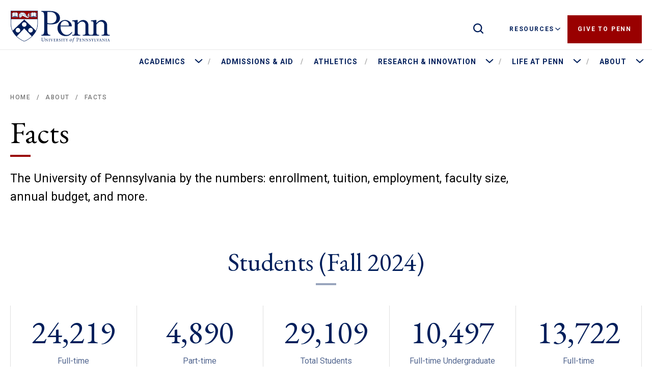

--- FILE ---
content_type: text/html; charset=UTF-8
request_url: https://www.upenn.edu/about/facts
body_size: 22222
content:
<!DOCTYPE html>
<html class="no-js" lang="en">

  <head>
    <script>
      document.documentElement.className = document.documentElement.className.replace(/\bno-js\b/, 'js');
    </script>
    <meta charset="utf-8" />
<meta name="description" content="Students (Fall 2024) 24,219 Full-time 4,890" />
<link rel="canonical" href="https://www.upenn.edu/about/facts" />
<meta name="google" content="wMVhrhQ0FNh9ETGCvvg_KXypGcfnBgLKY4R-TGxR7Yo" />
<meta property="fb:pages" content="98508878775" />
<meta name="facebook-domain-verification" content="8abfjuxvt0wvpf1c7pslz0nzbeph5y" />
<meta name="Generator" content="Drupal 10 (https://www.drupal.org)" />
<meta name="MobileOptimized" content="width" />
<meta name="HandheldFriendly" content="true" />
<meta name="viewport" content="width=device-width, initial-scale=1.0" />
<link rel="icon" href="/themes/custom/penn_global/assets/img/simplified-shield.ico" type="image/vnd.microsoft.icon" />

    <title>Facts | University of Pennsylvania</title>
    <link rel="stylesheet" media="all" href="/sites/default/files/css/css_3m7ovNInBzjQ6T3eyOTpHtDXoiR1dNTuNxDVON_VCG0.css?delta=0&amp;language=en&amp;theme=penn_starter&amp;include=eJwliWsOgzAMxi5UyJFQSj-hTOlDSWDr7Sfgjy3ZezdQsXOwrvzhX0ILibmhZhTaeYT0lgZa2w7tmZVeLR5TpR3v8mALGN0RS79gJgWefHqgUmZHugRfp4dr7eVU_AHTaDCg" />
<link rel="stylesheet" media="all" href="/sites/default/files/css/css_YXG-48C9dItYo_-1cLQAXLW5nY-m7-w6vYlwU5vlvZA.css?delta=1&amp;language=en&amp;theme=penn_starter&amp;include=eJwliWsOgzAMxi5UyJFQSj-hTOlDSWDr7Sfgjy3ZezdQsXOwrvzhX0ILibmhZhTaeYT0lgZa2w7tmZVeLR5TpR3v8mALGN0RS79gJgWefHqgUmZHugRfp4dr7eVU_AHTaDCg" />

      <script type="application/json" data-drupal-selector="drupal-settings-json">{"path":{"baseUrl":"\/","pathPrefix":"","currentPath":"node\/53","currentPathIsAdmin":false,"isFront":false,"currentLanguage":"en"},"pluralDelimiter":"\u0003","gtag":{"tagId":"","consentMode":false,"otherIds":[],"events":[],"additionalConfigInfo":[]},"suppressDeprecationErrors":true,"ajaxPageState":{"libraries":"eJx9iksOwyAMRC8E4UjIgOW6BRxhNym37yerVFU3M3rzBruxzYgtYQkZVmPpjkSoYjSgQK_45gWu8DiPza3Ye8w3LGwywol8vkAn9ImyVBn_rhFKiftU3ifFXEH1eFOVBDUc5TUPXu23slm506HUYBiO8B7Ry4ZjcEF1OtWwhQSKbmPcNXxyaVLuFZ_4A2vu","theme":"penn_starter","theme_token":null},"ajaxTrustedUrl":[],"gtm":{"tagId":null,"settings":{"data_layer":"dataLayer","include_classes":false,"allowlist_classes":"google\nnonGooglePixels\nnonGoogleScripts\nnonGoogleIframes","blocklist_classes":"customScripts\ncustomPixels","include_environment":false,"environment_id":"","environment_token":""},"tagIds":["GTM-5X34LWC"]},"user":{"uid":0,"permissionsHash":"a9cfbd32ef8eaa5afc0d80ac0a806e49839d2fd0ae7106e700a9c4f3d07d90a5"}}</script>
<script src="/sites/default/files/js/js_YNj6uBjF57hVQzV2CO5KmhgGAWZ5x14DBNE69bzDULc.js?scope=header&amp;delta=0&amp;language=en&amp;theme=penn_starter&amp;include=eJx9ikEKhTAMBS9k7ZFCTMuzGhtpCurt_wdX3bh5jxkGZtBMnRHxnwkjz7zxPcpjOnOtJHtOpVuLAwVZuSKHBWJq7SslTomux8v1gETZ_a2htrDG94JLK2f3H0rIQYE"></script>
<script src="/modules/contrib/google_tag/js/gtag.js?t9bpef"></script>
<script src="/modules/contrib/google_tag/js/gtm.js?t9bpef"></script>

        <link href="https://fonts.googleapis.com/css?family=EB+Garamond|Roboto:400,400i,500,700,700i&display=swap" rel="stylesheet">
      </head>

            <body class="node-53">
        <div id="top">
          <div class="skip-links">
            <a class="skip-link" href="#content">Skip to main content</a>
            <a class="skip-link skip-link--search" href="#siteSearch">Go to site search</a>
            <a class="skip-link" href="#primary-navigation">Go to primary navigation</a>
            <a class="skip-link skip-link--resources" href="#resources-navigation">Go to resources navigation</a>
          </div>
          <svg class="svg-hide">
            <symbol id="icon-menu" viewbox="0 0 26 20">
              <path d="M1.3.638C.582.638 0 1.205 0 1.904c0 .7.582 1.267 1.3 1.267h23.4c.718 0 1.3-.567 1.3-1.267S25.418.638 24.7.638H1.3zm0 8.233c-.718 0-1.3.567-1.3 1.267s.582 1.266 1.3 1.266h23.4c.718 0 1.3-.567 1.3-1.266 0-.7-.582-1.267-1.3-1.267H1.3zm0 8.233c-.718 0-1.3.568-1.3 1.267 0 .7.582 1.267 1.3 1.267h23.4c.718 0 1.3-.567 1.3-1.267s-.582-1.267-1.3-1.267H1.3z" fill-rule="nonzero"/>
            </symbol>
            <symbol id="icon-search" viewbox="0 0 20 20">
              <path d="M8.72 17.422A8.714 8.714 0 0014 15.633l4.023 4.019c.233.232.535.348.814.348.28 0 .605-.116.814-.348a1.15 1.15 0 000-1.65l-4-4.018a8.69 8.69 0 001.79-5.273C17.442 3.902 13.536 0 8.722 0S0 3.902 0 8.71c0 4.81 3.907 8.712 8.72 8.712zm0-15.1c3.513 0 6.396 2.858 6.396 6.389 0 3.53-2.883 6.388-6.395 6.388-3.512 0-6.395-2.88-6.395-6.388s2.86-6.388 6.395-6.388z" fill-rule="nonzero"/>
            </symbol>
            <symbol id="icon-caret" viewbox="0 0 18 10">
              <path d="M9 0l-.763.687L0 8.114 1.526 10 9 3.26 16.474 10 18 8.114 9.763.687 9 0z" fill-rule="nonzero"/>
            </symbol>
            <symbol id="icon-close" viewbox="0 0 20 20">
              <path d="M19.169 2.623c.507-.508.518-1.32.023-1.815-.494-.495-1.307-.484-1.815.023L.831 17.377c-.507.508-.518 1.32-.023 1.815.494.495 1.307.484 1.815-.023L19.169 2.623zM2.623.83C2.115.324 1.303.313.808.808.313 1.302.324 2.115.83 2.623l16.546 16.546c.508.507 1.32.518 1.815.023.495-.494.484-1.307-.023-1.815L2.623.831z" fill-rule="nonzero"/>
            </symbol>
          </svg>
          <noscript><iframe src="https://www.googletagmanager.com/ns.html?id=GTM-5X34LWC"
                  height="0" width="0" style="display:none;visibility:hidden"></iframe></noscript>

                <div class="alert-content">
          <div class="views-element-container" id="block-penn-starter-views-block-alert-block">
  
    
      
  </div>

  
  </div>
<header id="header" class="header ">
  <div class="contain contain--xl">
    <a href="/" class="header__logo">
      <svg xmlns="http://www.w3.org/2000/svg" viewBox="0 0 273 88" width="273" height="88">
				<defs>
					<style>
						.cls-1 {
							fill: #fff;
						}

						.cls-2 {
							fill: #900;
						}

						.cls-3 {
							fill: #011f5b;
						}
					</style>
				</defs>
				<title>Penn Home</title>
				<g id="Mark">
					<path class="cls-3"
						d="M99.79,34.58A21.08,21.08,0,0,0,108,35.74c9.86,0,16.12-5.33,16.12-14.38,0-7.07-3.94-16.58-16.12-16.58H99.79v29.8Zm0,21.57c0,8.24,2,10.55,7.54,10.55v2H83.44v-2c4.64,0,7.54-1.5,7.54-10.32V14.75C91,6.64,89,4.2,83.44,4.2v-2h24.24c18.32,0,25.74,9.74,25.74,18.9,0,11-8.35,17.16-23.42,17.16a76.69,76.69,0,0,1-10.21-.69V56.15Z" />
					<path class="cls-3"
						d="M157.31,41.66c.35-9-5.8-12.76-11-12.76-6.84,0-10.9,5.1-11.36,12.76Zm-22.38,2c-.23,18.44,10.78,23.07,16.35,23.07s8.58-2,14.49-8.58v3c-5,6.38-9.74,8.81-16.93,8.81C136,70,126.7,61,126.7,48.61s9-22.14,20.64-22.14c9.51,0,18.32,7.65,17.74,17.16Z" />
					<path class="cls-3"
						d="M209.61,59.75c0,5.33,1.16,7,6.95,7v2H194.65v-2c5.56,0,7.07-1.27,7.07-5.1V40.15c0-6.61-4.75-9.39-9.16-9.39-4.06,0-7.65,2.55-11.71,8V58.82c0,6.26.81,7.88,7,7.88v2H166.12v-2c5.45,0,6.84-.46,6.84-7.88V35.74c0-5-1.27-6-6.84-6v-2l12.76-1.27h2V34.7c4.87-5.57,9.62-8.23,14.84-8.23,6.84,0,13.92,4.87,13.92,14.72V59.75Z" />
					<path class="cls-3"
						d="M259.82,59.75c0,5.33,1.16,7,7,7v2H244.86v-2c5.56,0,7.07-1.27,7.07-5.1V40.15c0-6.61-4.75-9.39-9.16-9.39-4.06,0-7.65,2.55-11.71,8V58.82c0,6.26.81,7.88,7,7.88v2H216.33v-2c5.45,0,6.84-.46,6.84-7.88V35.74c0-5-1.27-6-6.84-6v-2l12.76-1.27h2V34.7c4.87-5.57,9.62-8.23,14.84-8.23,6.84,0,13.92,4.87,13.92,14.72V59.75Z" />
				</g>
				<g id="Logotype">
					<path class="cls-3"
						d="M85.8,80.47c0,1.84.5,3.25,2.46,3.25,1.8,0,2.75-1.21,2.75-3.32V76.75a6.58,6.58,0,0,0-.08-.72c-.07-.47-.52-.65-1.13-.72V75h3.1v.34c-.63.07-1.06.25-1.13.72a4.79,4.79,0,0,0-.08.72v3.7c0,2.83-1.8,3.89-3.5,3.89-2.8,0-3.67-1.43-3.67-3.81V76.61c0-1.22,0-1.15-1.13-1.3V75h3.54v.34c-1.19.15-1.13.08-1.13,1.3v3.86Z" />
					<path class="cls-3"
						d="M100.35,84.18l-4.94-5.86v4.49a3.86,3.86,0,0,0,.06.54c0,.37.39.51,1.06.56v.27H94.05v-.27c.48,0,.82-.19.87-.56a3.86,3.86,0,0,0,.06-.54V78a1.41,1.41,0,0,0-1.18-.69v-.27h1.85c1.51,1.84,3.09,3.71,4.6,5.54h0V78.44a4.21,4.21,0,0,0-.06-.55c0-.36-.4-.5-1.07-.55v-.27h2.49v.27c-.48,0-.82.19-.87.55a2.94,2.94,0,0,0-.07.55v5.74Z" />
					<path class="cls-3"
						d="M105.56,82.91c0,.94,0,.89.87,1v.27H103.7v-.27c.91-.11.87-.06.87-1V78.34c0-.94,0-.89-.87-1v-.27h2.73v.27c-.91.11-.87.06-.87,1v4.57Z" />
					<path class="cls-3"
						d="M110.75,77.34c-.55,0-1,.16-.63,1.13.4,1.2,1,3,1.52,4.49.65-1.55,1.27-3.12,1.9-4.67.25-.64,0-1-.71-1v-.27H115v.27a.86.86,0,0,0-.85.61c-.85,2.08-1.71,4.15-2.56,6.23h-.52c-.62-1.76-1.31-3.72-1.93-5.44-.38-1.09-.69-1.4-1.18-1.4v-.27h2.76v.27Z" />
					<path class="cls-3"
						d="M116.59,83.91c.91-.11.87-.06.87-1V78.34c0-.94,0-.89-.87-1v-.27h4.54v1.64h-.27c-.1-.75-.3-1.31-1-1.31h-1.38v2.9h.85c.64,0,.91-.25.93-.88h.27v2.16h-.27c0-.6-.25-1-.93-1h-.85v2.3c0,.86.39.93,1.31.93,1.47,0,1.4-.41,1.87-1.5h.26l-.31,1.83h-5v-.27Z" />
					<path class="cls-3"
						d="M125.3,80.71h.84c.89,0,1.29-.67,1.29-1.82s-.61-1.49-1.35-1.49h-.78v3.31Zm-1.86-3.64h3a1.82,1.82,0,0,1,2,1.73A2.18,2.18,0,0,1,127,80.87l1,1.51a7.26,7.26,0,0,0,1.43,1.67v.13h-1c-.6,0-.93-1.11-2.16-3.15h-1v1.88c0,.94,0,.89.87,1v.27h-2.73v-.27c.92-.11.87-.06.87-1V78.34c0-.94,0-.89-.87-1v-.27Z" />
					<path class="cls-3"
						d="M134.48,78.58a1.27,1.27,0,0,0-1.28-1.27,1,1,0,0,0-1.12,1c0,.71.71,1.14,1.73,1.9s1.42,1.32,1.42,2.16c0,1.21-1.24,1.88-2.46,1.88A4.72,4.72,0,0,1,131,84a.15.15,0,0,1-.08-.15V82.37h.27a1.57,1.57,0,0,0,1.63,1.57,1.28,1.28,0,0,0,1.31-1.28c0-.66-.35-1.2-1.88-2.21a2.07,2.07,0,0,1-1.22-1.87c0-.91,1-1.63,2.18-1.63a4.86,4.86,0,0,1,1.42.19.1.1,0,0,1,.07.11v1.33Z" />
					<path class="cls-3"
						d="M138.91,82.91c0,.94,0,.89.87,1v.27h-2.73v-.27c.92-.11.88-.06.88-1V78.34c0-.94,0-.89-.88-1v-.27h2.73v.27c-.91.11-.87.06-.87,1v4.57Z" />
					<path class="cls-3"
						d="M144.8,82.91c0,.94,0,.89.87,1v.27h-2.73v-.27c.92-.11.87-.06.87-1V77.4h-.91c-.88,0-1.09.56-1.42,1.23h-.25l.27-1.56h5.61l.28,1.56h-.26c-.33-.67-.53-1.23-1.42-1.23h-.91v5.51Z" />
					<path class="cls-3"
						d="M150.34,83.91c.91-.11.88-.06.88-1V81.35l-1.57-3.1c-.33-.66-.62-.91-1.08-.91v-.27h2.58v.27c-.77,0-.7.38-.44.91l1.23,2.55,1.4-2.55c.34-.62,0-.91-.58-.91v-.27h2.09v.27c-.29,0-.56.13-.83.62L152.32,81a1.77,1.77,0,0,0-.12.74v1.14c0,.94,0,.89.87,1v.27h-2.73v-.27Z" />
					<path class="cls-3"
						d="M164.07,79.18c0-1.37-.82-1.42-1-1.42-1.43,0-2.36,2.55-2.36,4.26,0,.68.12,1.92,1.09,1.92,1.5,0,2.3-2.47,2.3-4.76Zm-4.6,2.57c0-1.73,1.49-4.31,3.68-4.31,1.75,0,2.13,1.19,2.13,2.37,0,1.45-1.15,4.53-3.67,4.53-1.68,0-2.14-1.36-2.14-2.59Z" />
					<path class="cls-3"
						d="M171.9,77.88l-.31.27h-1.73a77.91,77.91,0,0,1-2.44,9.3h-.6l1.89-9.3h-1.25l.11-.55h1.24a3.77,3.77,0,0,1,3.57-3.09,2.19,2.19,0,0,1,1.13.24l-.16.86-.33.16a1.37,1.37,0,0,0-1.16-.76c-.79,0-1.38.54-1.7,2l-.14.63H172l-.06.28Z" />
					<path class="cls-3"
						d="M179.93,82.53c0,1.23-.06,1.16,1.13,1.31v.34h-3.54v-.34c1.18-.15,1.13-.08,1.13-1.31V76.61c0-1.22,0-1.15-1.13-1.3V75H181c2.18,0,3.26.87,3.26,2.45,0,1.89-1.71,2.92-3.72,2.8V80a2.16,2.16,0,0,0,2.4-2.41,1.9,1.9,0,0,0-2.18-2.16h-.8v7.14Z" />
					<path class="cls-3"
						d="M186,83.91c.92-.11.88-.06.88-1V78.34c0-.94,0-.89-.88-1v-.27h4.54v1.64h-.26c-.11-.75-.31-1.31-1-1.31H187.9v2.9h.85c.64,0,.92-.25.94-.88H190v2.16h-.26c0-.6-.26-1-.94-1h-.85v2.3c0,.86.4.93,1.31.93,1.47,0,1.4-.41,1.87-1.5h.26l-.3,1.83h-5v-.27Z" />
					<path class="cls-3"
						d="M199.4,84.18l-4.94-5.86v4.49a3.86,3.86,0,0,0,.06.54c0,.37.39.51,1.06.56v.27H193.1v-.27c.48,0,.82-.19.87-.56a3.86,3.86,0,0,0,.06-.54V78a1.41,1.41,0,0,0-1.18-.69v-.27h1.85c1.51,1.84,3.09,3.71,4.6,5.54h0V78.44a4.21,4.21,0,0,0-.06-.55c0-.36-.4-.5-1.07-.55v-.27h2.49v.27c-.48,0-.82.19-.87.55a4.11,4.11,0,0,0-.07.55v5.74Z" />
					<path class="cls-3"
						d="M208.5,84.18c-1.62-1.91-3.29-3.91-4.95-5.86v4.49a3.86,3.86,0,0,0,.06.54c0,.37.4.51,1.07.56v.27h-2.49v-.27c.49,0,.82-.19.87-.56a2.73,2.73,0,0,0,.07-.54V78a1.42,1.42,0,0,0-1.18-.69v-.27h1.85c1.51,1.84,3.08,3.71,4.59,5.54h0V78.44a4.11,4.11,0,0,0-.07-.55c0-.36-.39-.5-1.06-.55v-.27h2.48v.27c-.47,0-.82.19-.87.55a4.21,4.21,0,0,0-.06.55v5.74Z" />
					<path class="cls-3"
						d="M215.1,78.58a1.26,1.26,0,0,0-1.28-1.27,1,1,0,0,0-1.11,1c0,.71.71,1.14,1.72,1.9s1.43,1.32,1.43,2.16c0,1.21-1.24,1.88-2.46,1.88a4.81,4.81,0,0,1-1.74-.32.17.17,0,0,1-.07-.15V82.37h.27a1.57,1.57,0,0,0,1.63,1.57,1.28,1.28,0,0,0,1.31-1.28c0-.66-.35-1.2-1.88-2.21a2.06,2.06,0,0,1-1.23-1.87c0-.91,1-1.63,2.18-1.63a4.89,4.89,0,0,1,1.43.19.1.1,0,0,1,.07.11v1.33Z" />
					<path class="cls-3"
						d="M219.19,83.91c.92-.11.88-.06.88-1V81.35l-1.57-3.1c-.33-.66-.61-.91-1.08-.91v-.27H220v.27c-.77,0-.7.38-.45.91l1.23,2.55,1.4-2.55c.34-.62,0-.91-.58-.91v-.27h2.09v.27c-.28,0-.56.13-.83.62L221.17,81a1.77,1.77,0,0,0-.12.74v1.14c0,.94,0,.89.87,1v.27h-2.73v-.27Z" />
					<path class="cls-3"
						d="M225.36,83.91c.92-.11.88-.06.88-1V78.34c0-.94,0-.89-.88-1v-.27h2.74v.27c-.92.11-.88.06-.88,1v4.73c0,.71.4.78,1.3.78,1.47,0,1.41-.41,1.88-1.5h.26l-.31,1.83h-5v-.27Z" />
					<path class="cls-3"
						d="M234.2,77.34c-.56,0-1,.16-.63,1.13.39,1.2,1,3,1.51,4.49.65-1.55,1.27-3.12,1.9-4.67.25-.64,0-1-.7-1v-.27h2.19v.27a.85.85,0,0,0-.84.61c-.86,2.08-1.72,4.15-2.57,6.23h-.52c-.62-1.76-1.31-3.72-1.93-5.44-.37-1.09-.69-1.4-1.17-1.4v-.27h2.76v.27Z" />
					<path class="cls-3"
						d="M242.61,81.44l-1.07-3.3h0l-1.21,3.3Zm-2.45.38-.47,1.36a.51.51,0,0,0,.51.73v.27h-1.85v-.27a.84.84,0,0,0,.73-.5c.44-.9,1.62-4.22,2.47-6.46h.57c.69,2,1.72,5.17,2.07,6.07.22.57.38.89.82.89v.27h-2.37v-.27c.64,0,.7-.33.54-.78l-.44-1.31Z" />
					<path class="cls-3"
						d="M252.82,84.18l-4.94-5.86v4.49a3.86,3.86,0,0,0,.06.54c.05.37.4.51,1.07.56v.27h-2.49v-.27c.49,0,.82-.19.87-.56a3.86,3.86,0,0,0,.06-.54V78a1.39,1.39,0,0,0-1.17-.69v-.27h1.84c1.52,1.84,3.09,3.71,4.6,5.54h0V78.44a4.21,4.21,0,0,0-.06-.55c-.05-.36-.39-.5-1.06-.55v-.27h2.48v.27c-.47,0-.82.19-.87.55a4.21,4.21,0,0,0-.06.55v5.74Z" />
					<path class="cls-3"
						d="M257.62,82.91c0,.94,0,.89.88,1v.27h-2.73v-.27c.91-.11.87-.06.87-1V78.34c0-.94,0-.89-.87-1v-.27h2.73v.27c-.91.11-.88.06-.88,1v4.57Z" />
					<path class="cls-3"
						d="M264.32,81.44l-1.07-3.3h0L262,81.44Zm-2.45.38-.47,1.36a.51.51,0,0,0,.51.73v.27h-1.85v-.27a.84.84,0,0,0,.73-.5c.44-.9,1.63-4.22,2.47-6.46h.57c.69,2,1.72,5.17,2.07,6.07.22.57.38.89.82.89v.27h-2.36v-.27c.63,0,.69-.33.53-.78l-.43-1.31Z" />
				</g>
				<g id="Shield">
					<g id="Shield-2" data-name="Shield">
						<path class="cls-1"
							d="M75.38,0H0V37.57C0,53.93,9,65.78,16.63,72.84,25,80.6,34.23,85.07,37.31,85.75l.38.08.38-.09c3.08-.67,12.31-5.14,20.68-12.9,7.61-7.06,16.68-18.91,16.63-35.27V0Z" />
						<path class="cls-2"
							d="M70.74,15.73h0a1.42,1.42,0,0,1,.3.3.78.78,0,0,1,0,.86,1.42,1.42,0,0,1-.3.3c-.17.13-.33.26-.33.48V19H54.6V17.67c0-.22-.16-.35-.33-.48a1.47,1.47,0,0,1-.31-.3A.83.83,0,0,1,54,16a1.47,1.47,0,0,1,.31-.3c.17-.13.33-.26.33-.48V10.88c0-.22-.16-.34-.33-.48a1.22,1.22,0,0,1-.31-.29.75.75,0,0,1-.12-.44A.74.74,0,0,1,54,9.24,1.22,1.22,0,0,1,54.27,9c.17-.13.33-.26.33-.48V7.09h.2a6.41,6.41,0,0,0,2.3-.26,4.55,4.55,0,0,0,.67-.38,3.29,3.29,0,0,1,1.85-.64,4.93,4.93,0,0,1,1.82.46,3.28,3.28,0,0,0,1,.3h.11a3.35,3.35,0,0,0,1-.3,4.83,4.83,0,0,1,1.81-.46,3.28,3.28,0,0,1,1.86.65,4.38,4.38,0,0,0,.67.37,6.32,6.32,0,0,0,2.29.26h.21V8.47c0,.22.16.35.33.48a1.37,1.37,0,0,1,.3.29.76.76,0,0,1,.13.44.75.75,0,0,1-.13.43,1.18,1.18,0,0,1-.3.29c-.17.14-.33.26-.33.48v4.37c0,.22.16.35.33.48ZM51.36,18a6.08,6.08,0,0,1-3.68,2.45,8.42,8.42,0,0,1-1.42.12h0c-2.46,0-4.74-1.07-7-2.26l-.86-.47c-1.47-.8-3.53-1.93-5.27-1.93a3,3,0,0,0-1.42.32l-.07,0v.08a2.2,2.2,0,0,1-.12.64,5.15,5.15,0,0,1-1.63,1.85A6.53,6.53,0,0,1,26,20.33a1.83,1.83,0,0,1-.64-.1,1.5,1.5,0,0,1-.7-.48,2.22,2.22,0,0,1-.21-.37,1.79,1.79,0,0,1-.09-.35v-.09l-.09,0a1.16,1.16,0,0,1-1-1.05,1.65,1.65,0,0,1,.53-1c.4-.48.74-.89.18-1.42l-.18-.14a1.43,1.43,0,0,1-.23-.2c-.49-.53-.2-1.63,0-2.29l0-.08a11.67,11.67,0,0,1,.9-2.28,9.73,9.73,0,0,1,2.16-3.14l.07,0s.05,0,.06,0l.27.43.16.27.09-.29a2.24,2.24,0,0,1,1.29-1.51,1.66,1.66,0,0,1,1.51.31l.12.09.09-.13a1.33,1.33,0,0,1,1.11-.7,2,2,0,0,1,1.42.67l.09.09.1-.08a2.57,2.57,0,0,1,1.78-.69,1.34,1.34,0,0,1,1.06,1l0,.16.15-.08a1.64,1.64,0,0,1,1.6,0,1,1,0,0,1,.41,1l0,.19.18,0a2.1,2.1,0,0,1,1.81.38,1.52,1.52,0,0,1,.37,1.29l0,.18.18,0a1.21,1.21,0,0,1,1.23.44,1.28,1.28,0,0,1,.06,1l0,.14.14,0a1,1,0,0,1,.77.54,2,2,0,0,1-.08,1.14l0,.13.11.05a1.46,1.46,0,0,1,.78.68,1.7,1.7,0,0,1,0,1.43l0,.09.07.07c.53.46,1.06.89,1.58,1.27,1,.76,2.69,1.17,3.8.25a1.56,1.56,0,0,0,.47-1.57,1.24,1.24,0,0,0-.95-1c-.85-.19-1.51.61-2.06,1.42a.09.09,0,0,1-.08,0,.13.13,0,0,1-.07-.06A3.24,3.24,0,0,1,46.17,13a2.81,2.81,0,0,1,2-1.24l.12,0v-.12a4,4,0,0,1,1-3.06,2.9,2.9,0,0,1,2.46-.62.08.08,0,0,1,.06,0,.11.11,0,0,1,0,.08,6,6,0,0,0-.19,5c0,.16.09.34.14.52h0A5.51,5.51,0,0,1,51.36,18ZM21.11,15.73h0a1.47,1.47,0,0,1,.31.3.83.83,0,0,1,0,.86,1.47,1.47,0,0,1-.31.3c-.17.13-.33.26-.33.48V19H5V17.67c0-.22-.16-.35-.33-.48a1.42,1.42,0,0,1-.3-.3.78.78,0,0,1,0-.86,1.42,1.42,0,0,1,.3-.3c.17-.13.33-.26.33-.48V10.88c0-.22-.16-.34-.33-.48a1.18,1.18,0,0,1-.3-.29.76.76,0,0,1-.13-.44.75.75,0,0,1,.13-.43A1.37,1.37,0,0,1,4.64,9c.17-.13.33-.26.33-.48V7.09h.21a6.32,6.32,0,0,0,2.29-.26,3.72,3.72,0,0,0,.67-.38A3.35,3.35,0,0,1,10,5.81a4.83,4.83,0,0,1,1.81.46,3.35,3.35,0,0,0,1,.3h.11a3.4,3.4,0,0,0,1-.3,4.83,4.83,0,0,1,1.81-.46,3.22,3.22,0,0,1,1.85.65,5.58,5.58,0,0,0,.67.37,6.41,6.41,0,0,0,2.3.26h.2V8.47c0,.22.16.35.33.48a1.22,1.22,0,0,1,.31.29.75.75,0,0,1,.12.44.74.74,0,0,1-.12.43,1.22,1.22,0,0,1-.31.29c-.17.14-.33.26-.33.48v4.37c0,.22.16.35.33.48ZM1.91,2s.1,21.84,0,21.74H73.48V2Z" />
						<path class="cls-3"
							d="M26.56,14.79a1.13,1.13,0,0,1,.73.26,2,2,0,0,1,.21.19.38.38,0,0,1,0,.56c-.18.15-.38.29-.51.38-.29.2-.79.56-1.13.28-.18-.15.17-.39,0-1s.34-.68.7-.68Z" />
						<path class="cls-3"
							d="M26.68,7.75a10.16,10.16,0,0,0-1.89,2.86,11,11,0,0,0-.87,2.22l0,.08c-.14.51-.43,1.59,0,2a1.6,1.6,0,0,0,.19.16,1.56,1.56,0,0,1,.2.16c.78.74.24,1.38-.16,1.85a1.48,1.48,0,0,0-.45.78c0,.55.67.74.87.79a.22.22,0,0,1,.18.2,1.3,1.3,0,0,0,.08.41,1.17,1.17,0,0,0,.17.29,1.21,1.21,0,0,0,.55.39A1.8,1.8,0,0,0,26,20a6.27,6.27,0,0,0,3.63-1.42,4.63,4.63,0,0,0,1.51-1.7,1.79,1.79,0,0,0,.11-.47l-1-.17h0A.27.27,0,0,1,30,16c0-.21.15-.33.51-.58l.33-.23c.53-.39,1-.71,1.22-.88a8.32,8.32,0,0,1-.73-1,5.24,5.24,0,0,0-.4-.57,1.73,1.73,0,0,0-2.13-.42A6.32,6.32,0,0,0,28,13a6.44,6.44,0,0,1-.7.57.23.23,0,0,1-.29-.35l.12-.1c.33-.32,1.1-1.05,1.1-1.56a9.84,9.84,0,0,0-1.55-3.83Zm6.42,7.86c1.78,0,3.81,1.11,5.4,2l.85.46c2.72,1.4,5.39,2.62,8.27,2.11a5.83,5.83,0,0,0,3.48-2.31,5.28,5.28,0,0,0,.39-4.23l-.15-.52a6.35,6.35,0,0,1,.1-4.89,2.51,2.51,0,0,0-1.91.57,3.74,3.74,0,0,0-.9,3,.24.24,0,0,1-.2.24,2.55,2.55,0,0,0-2,1.11,2.67,2.67,0,0,0-.06,2.27c.44-.6,1.18-1.41,2.13-1.2a1.57,1.57,0,0,1,1.19,1.23,1.9,1.9,0,0,1-.57,1.89c-1.24,1-3,.59-4.19-.25a26.17,26.17,0,0,1-4.1-3.81c-.24-.28-.49-.56-.72-.84a20.59,20.59,0,0,0-2.9-2.93A7.94,7.94,0,0,0,32.08,8,9.55,9.55,0,0,0,27.94,9.1a6.44,6.44,0,0,1,.75,2.48,1.33,1.33,0,0,1-.07.38,2.17,2.17,0,0,1,2.66.53,5.63,5.63,0,0,1,.45.62,6,6,0,0,0,.85,1.1.26.26,0,0,1,.07.18.23.23,0,0,1-.1.17s-.59.42-1.42,1l-.34.24-.06,0,.73.12a3.31,3.31,0,0,1,1.64-.39Zm13.16,5.12c-2.47,0-4.78-1.07-7.11-2.28L38.28,18c-1.88-1-4.71-2.58-6.55-1.61a2.49,2.49,0,0,1-.14.68A5.14,5.14,0,0,1,29.91,19,6.65,6.65,0,0,1,26,20.47a2.17,2.17,0,0,1-.69-.1,1.66,1.66,0,0,1-.76-.54,1.74,1.74,0,0,1-.23-.4,1.78,1.78,0,0,1-.1-.38,1.3,1.3,0,0,1-1.06-1.19,1.73,1.73,0,0,1,.56-1.07c.44-.53.64-.8.19-1.23l-.16-.13a1.55,1.55,0,0,1-.25-.21c-.55-.59-.25-1.74-.06-2.43l0-.07a11.35,11.35,0,0,1,.9-2.32,10.07,10.07,0,0,1,2.2-3.18.24.24,0,0,1,.18,0,.25.25,0,0,1,.16.1c0,.05.42.64.82,1.42a10.28,10.28,0,0,1,4.33-1.12A8.29,8.29,0,0,1,37.5,9.15a20.46,20.46,0,0,1,3,3l.72.82a25.3,25.3,0,0,0,4,3.75c1,.74,2.58,1.13,3.63.26a1.43,1.43,0,0,0,.42-1.43,1.13,1.13,0,0,0-.84-.89c-.76-.16-1.39.6-1.91,1.37a.24.24,0,0,1-.21.1.25.25,0,0,1-.19-.14,3.35,3.35,0,0,1-.06-3.07,3,3,0,0,1,2.12-1.31,4,4,0,0,1,1-3.17,3.08,3.08,0,0,1,2.58-.65A.21.21,0,0,1,52,7.9a.24.24,0,0,1,0,.2,5.87,5.87,0,0,0-.2,4.88c0,.17.1.34.14.52a5.6,5.6,0,0,1-.44,4.59,6.22,6.22,0,0,1-3.78,2.52,8.75,8.75,0,0,1-1.44.12Z" />
						<path class="cls-3"
							d="M25.14,19.16a4.82,4.82,0,0,1-.65,0,.22.22,0,0,1-.2-.25.23.23,0,0,1,.25-.2A4.46,4.46,0,0,0,28.4,17.3a.25.25,0,0,1,.33,0,.24.24,0,0,1,0,.33,4.92,4.92,0,0,1-3.59,1.54Z" />
						<path class="cls-3"
							d="M43.39,15.75l-.09,0a.23.23,0,0,1-.11-.28,1.58,1.58,0,0,0,.1-1.34,1.25,1.25,0,0,0-.79-.6.26.26,0,0,1-.14-.11.25.25,0,0,1,0-.17,2.27,2.27,0,0,0,.15-1.15c-.1-.27-.61-.38-.77-.4a.23.23,0,0,1-.18-.3,1.22,1.22,0,0,0,.05-.93c-.34-.53-1.22-.27-1.23-.27a.2.2,0,0,1-.21-.06.19.19,0,0,1,0-.21,1.44,1.44,0,0,0-.24-1.31C39.28,8,38,8.35,38,8.36a.2.2,0,0,1-.21-.06.19.19,0,0,1,0-.21s.21-.69-.23-1A1.48,1.48,0,0,0,36,7.25a.22.22,0,0,1-.21,0,.19.19,0,0,1-.12-.17s-.12-.9-.89-1a2.53,2.53,0,0,0-1.7.74.19.19,0,0,1-.16.06.21.21,0,0,1-.16-.08,1.79,1.79,0,0,0-1.31-.72,1.19,1.19,0,0,0-1,.75.18.18,0,0,1-.15.13.21.21,0,0,1-.2-.05,1.53,1.53,0,0,0-1.42-.41c-.9.33-1.15,1.43-1.24,1.79v0a.21.21,0,0,1-.25.15.2.2,0,0,1-.16-.25h0a2.76,2.76,0,0,1,1.51-2.1,1.77,1.77,0,0,1,1.64.33,1.54,1.54,0,0,1,1.24-.78A2.11,2.11,0,0,1,33,6.39a2.7,2.7,0,0,1,1.89-.72A1.48,1.48,0,0,1,36,6.75a1.73,1.73,0,0,1,1.73,0,1.13,1.13,0,0,1,.48,1.12,2.2,2.2,0,0,1,1.93.42,1.67,1.67,0,0,1,.41,1.41,1.35,1.35,0,0,1,1.37.51A1.34,1.34,0,0,1,42,11.3a1.19,1.19,0,0,1,.87.63,2.34,2.34,0,0,1-.08,1.24,1.64,1.64,0,0,1,.85.74,2,2,0,0,1-.09,1.71.21.21,0,0,1-.19.13Z" />
						<path class="cls-3"
							d="M42.33,18.68h0a.2.2,0,0,1-.18-.23c.09-.82-.38-1-.81-1.1a1,1,0,0,1-.28-.11c-.23-.13-.23-.4-.24-.68a1.36,1.36,0,0,0-.25-.91c-.4-.44-1.18-.15-1.19-.15a.23.23,0,0,1-.21,0,.2.2,0,0,1-.07-.2A1.61,1.61,0,0,0,38.7,14a2,2,0,0,0-1.49-.21.2.2,0,0,1-.18,0,.22.22,0,0,1-.08-.18,1.31,1.31,0,0,0-.58-1.25,1.05,1.05,0,0,0-1.09-.08,1.61,1.61,0,0,1-2.18-.15,1,1,0,0,0-.87-.2,1.58,1.58,0,0,0-.92.89.22.22,0,0,1-.29.1.22.22,0,0,1-.1-.28,2,2,0,0,1,1.21-1.13,1.47,1.47,0,0,1,1.22.27c.78.56,1,.54,1.73.12a1.51,1.51,0,0,1,1.52.1,1.76,1.76,0,0,1,.78,1.38,2.12,2.12,0,0,1,1.59.34A1.76,1.76,0,0,1,39.51,15a1.4,1.4,0,0,1,1.34.35,1.68,1.68,0,0,1,.36,1.17,1,1,0,0,0,0,.34l.19.07a1.31,1.31,0,0,1,1.1,1.55.22.22,0,0,1-.21.18Z" />
						<path class="cls-3"
							d="M21.24,16.47a.37.37,0,0,1-.07.25,1.06,1.06,0,0,1-.24.23.91.91,0,0,0-.45.72v1H5.28v-1A.91.91,0,0,0,4.83,17a.88.88,0,0,1-.24-.23.38.38,0,0,1-.08-.25h0a.42.42,0,0,1,.08-.26A.86.86,0,0,1,4.83,16a.91.91,0,0,0,.45-.72V10.88a.89.89,0,0,0-.45-.71,1.06,1.06,0,0,1-.24-.23.4.4,0,0,1-.08-.26h0a.42.42,0,0,1,.08-.26.86.86,0,0,1,.24-.22.91.91,0,0,0,.45-.72v-1h0c.39,0,.78,0,1.14,0v10H12a.92.92,0,0,0,1.78,0h5.54v-10c.36,0,.74,0,1.14,0h0v1a.91.91,0,0,0,.45.72,1,1,0,0,1,.24.22.41.41,0,0,1,.07.26h0a.39.39,0,0,1-.07.26,1.33,1.33,0,0,1-.24.23.89.89,0,0,0-.45.71v4.37a.91.91,0,0,0,.45.72,1,1,0,0,1,.24.22.41.41,0,0,1,.07.26h0ZM7.62,7.16a4.57,4.57,0,0,0,.72-.4A2.91,2.91,0,0,1,10,6.17a4.49,4.49,0,0,1,1.67.44,4.66,4.66,0,0,0,1,.31V15.7h-.05a9.59,9.59,0,0,0-1.72.45l-.67.21a7.31,7.31,0,0,1-2,.21A8,8,0,0,0,7,16.64V7.36a2.89,2.89,0,0,0,.67-.2Zm6.46-.55a4.54,4.54,0,0,1,1.68-.44,3,3,0,0,1,1.66.59,4.57,4.57,0,0,0,.72.4,2.89,2.89,0,0,0,.67.2v9.28a8,8,0,0,0-1.23-.06,7.35,7.35,0,0,1-2-.21l-.67-.21a9.59,9.59,0,0,0-1.72-.45h0V6.91a4.14,4.14,0,0,0,.93-.3Zm7.12,9c-.17-.14-.27-.23-.27-.37V10.88c0-.14.1-.22.27-.36a1.33,1.33,0,0,0,.34-.33,1,1,0,0,0,0-1,1.33,1.33,0,0,0-.34-.33c-.17-.13-.27-.22-.27-.36V7h-.35a6.38,6.38,0,0,1-2.24-.25,5.37,5.37,0,0,1-.65-.37,3.44,3.44,0,0,0-1.93-.67,5.1,5.1,0,0,0-1.87.47,3.13,3.13,0,0,1-1,.29h-.11a3.13,3.13,0,0,1-1-.29A5,5,0,0,0,10,5.66a3.41,3.41,0,0,0-1.93.67,5.37,5.37,0,0,1-.65.37A6.41,6.41,0,0,1,5.18,7H4.83V8.47c0,.14-.1.23-.28.36a1.47,1.47,0,0,0-.33.33.8.8,0,0,0-.15.52.79.79,0,0,0,.15.51,1.47,1.47,0,0,0,.33.33c.18.14.28.22.28.36v4.37c0,.14-.1.23-.28.37a1.66,1.66,0,0,0-.33.32.81.81,0,0,0-.15.52.79.79,0,0,0,.15.51,1.47,1.47,0,0,0,.33.33c.18.14.28.22.28.37v1.48H20.94V17.67c0-.15.1-.23.27-.37a1.33,1.33,0,0,0,.34-.33.92.92,0,0,0,.15-.51,1,1,0,0,0-.15-.52,1.47,1.47,0,0,0-.34-.32Z" />
						<path class="cls-3"
							d="M70.87,16.47a.38.38,0,0,1-.08.25.88.88,0,0,1-.24.23.91.91,0,0,0-.45.72v1H54.9v-1a.91.91,0,0,0-.45-.72,1.06,1.06,0,0,1-.24-.23.37.37,0,0,1-.07-.25h0a.41.41,0,0,1,.07-.26,1,1,0,0,1,.24-.22.91.91,0,0,0,.45-.72V10.88a.89.89,0,0,0-.45-.71,1.33,1.33,0,0,1-.24-.23.39.39,0,0,1-.07-.26h0a.41.41,0,0,1,.07-.26,1,1,0,0,1,.24-.22.91.91,0,0,0,.45-.72v-1h0c.4,0,.78,0,1.15,0v10h5.53a.93.93,0,0,0,1.79,0h5.53v-10c.36,0,.75,0,1.14,0h0v1a.91.91,0,0,0,.45.72.86.86,0,0,1,.24.22.42.42,0,0,1,.08.26h0a.4.4,0,0,1-.08.26,1.06,1.06,0,0,1-.24.23.89.89,0,0,0-.45.71v4.37a.91.91,0,0,0,.45.72.86.86,0,0,1,.24.22.42.42,0,0,1,.08.26h0ZM57.24,7.16a4.57,4.57,0,0,0,.72-.4,3,3,0,0,1,1.66-.59,4.54,4.54,0,0,1,1.68.44,4.42,4.42,0,0,0,1,.31V15.7h0a9.74,9.74,0,0,0-1.71.45l-.68.21a7.27,7.27,0,0,1-2,.21,8.11,8.11,0,0,0-1.23.06V7.36a2.89,2.89,0,0,0,.67-.2Zm6.47-.55a4.49,4.49,0,0,1,1.67-.44A2.91,2.91,0,0,1,67,6.76a5.07,5.07,0,0,0,.72.4,3,3,0,0,0,.68.2v9.28a8.11,8.11,0,0,0-1.23-.06,7.27,7.27,0,0,1-2-.21l-.68-.21a9.74,9.74,0,0,0-1.71-.45h0V6.91a4.38,4.38,0,0,0,.94-.3Zm7.12,9c-.18-.14-.28-.23-.28-.37V10.88c0-.14.1-.22.28-.36a1.47,1.47,0,0,0,.33-.33.79.79,0,0,0,.15-.51.8.8,0,0,0-.15-.52,1.47,1.47,0,0,0-.33-.33c-.18-.13-.28-.22-.28-.36V7H70.2A6.41,6.41,0,0,1,68,6.7a5.37,5.37,0,0,1-.65-.37,3.44,3.44,0,0,0-1.93-.67,5,5,0,0,0-1.86.47,3.13,3.13,0,0,1-1,.29h-.11a3.13,3.13,0,0,1-1-.29,5.1,5.1,0,0,0-1.87-.47,3.44,3.44,0,0,0-1.93.67A5.37,5.37,0,0,1,57,6.7,6.38,6.38,0,0,1,54.8,7h-.35V8.47c0,.14-.1.23-.27.36a1.33,1.33,0,0,0-.34.33,1,1,0,0,0,0,1,1.33,1.33,0,0,0,.34.33c.17.14.27.22.27.36v4.37c0,.14-.1.23-.27.37a1.47,1.47,0,0,0-.34.32,1,1,0,0,0-.15.52.92.92,0,0,0,.15.51,1.33,1.33,0,0,0,.34.33c.17.14.27.22.27.37v1.48H70.56V17.67c0-.15.1-.23.28-.37a1.47,1.47,0,0,0,.33-.33.79.79,0,0,0,.15-.51.81.81,0,0,0-.15-.52,1.66,1.66,0,0,0-.33-.32Z" />
						<path class="cls-3"
							d="M68.92,55.31,37.69,25.18,6.46,55.31a40.57,40.57,0,0,1-4-17.73V24.22h70.5V37.58a40.57,40.57,0,0,1-4,17.73ZM59,58.45a6.21,6.21,0,1,1,0-8.78,6.2,6.2,0,0,1,0,8.78ZM31.48,38.65a6.21,6.21,0,1,1,6.21,6.21,6.21,6.21,0,0,1-6.21-6.21Zm25.61,32.4C48.71,78.82,40,82.74,37.69,83.33c-2.33-.59-11-4.51-19.4-12.28l-.62-.58,20-21.25,20,21.25-.62.58ZM16.43,58.45a6.21,6.21,0,1,1,8.78,0,6.2,6.2,0,0,1-8.78,0Zm56.51-56V23.21H2.44V2.44Zm1-1H1.43V37.58C1.38,53.42,10.2,64.92,17.6,71.79c8.07,7.48,17.16,11.94,20,12.56h.14c2.86-.62,12-5.08,20-12.56C65.18,64.92,74,53.42,74,37.58V1.43Z" />
					</g>
				</g>
			</svg>    </a>
    <button type="button" class="header__toggle-btn header__toggle-btn--menu">
      <span class="a11y">Toggle Site Navigation</span>
      <svg class="toggle-open" width="20" height="20">
        <use xlink:href="#icon-menu" href="#icon-menu"></use>
      </svg>
      <svg class="toggle-close" width="20" height="20">
        <use xlink:href="#icon-close" href="#icon-close"></use>
      </svg>
    </button>
    <button type="button" class="header__toggle-btn header__toggle-btn--search">
      <span class="a11y">Toggle Site Search</span>
      <svg class="toggle-open" width="20" height="16">
        <use xlink:href="#icon-search" href="#icon-search"></use>
      </svg>
      <svg class="toggle-close" width="20" height="16">
        <use xlink:href="#icon-close" href="#icon-close"></use>
      </svg>
    </button>
  </div>
  <div id="headerMenus" class="header__menus">
    <nav aria-label="Primary" class="nav nav--primary" id="primary-navigation">
      <ul class="nav__menu nav__menu--level-0" role="menubar">
                                      <li class="nav__menu-item nav__menu-item--level-0 nav__menu-item--children" role="none">
              <div class="nav__menu-hassub">
                <a href="/academics" role="menuitem" class="nav__menu-link nav__menu-link--children" data-level="0">Academics</a>
                <button type="button" class="nav__menu-button nav__menu-button--level-0" aria-haspopup="true" aria-expanded="false">
                  <span class="a11y">More Academics</span>
                  <svg width="18" height="10">
                    <use xlink:href="#icon-caret" href="#icon-caret"></use>
                  </svg>
                </button>
              </div>
              <div class="nav__submenu" role="menu" aria-label="Academics">
                <div class="contain">
                                                                                                <ul class="nav__menu nav__menu--level-1" role="none">
                                            <li class="nav__menu-item" role="none">
                        <a href="/academics/undergraduate" class="nav__menu-link" role="menuitem">Undergraduate</a>
                        
                      </li>
                                                                                  <li class="nav__menu-item" role="none">
                        <a href="/academics/graduate" class="nav__menu-link" role="menuitem">Graduate</a>
                        
                      </li>
                                                                                  <li class="nav__menu-item" role="none">
                        <a href="/academics/schools" class="nav__menu-link" role="menuitem">Schools</a>
                        
                      </li>
                                            </ul>
                                                                                <ul class="nav__menu nav__menu--level-1" role="none">
                                            <li class="nav__menu-item" role="none">
                        <a href="/academics/global-initiatives" class="nav__menu-link" role="menuitem">Global Initiatives</a>
                        
                      </li>
                                                                                  <li class="nav__menu-item" role="none">
                        <a href="/academics/interdisciplinary" class="nav__menu-link" role="menuitem">Interdisciplinary</a>
                        
                      </li>
                                                                                  <li class="nav__menu-item" role="none">
                        <a href="/academics/online-learning" class="nav__menu-link" role="menuitem">Online Learning</a>
                        
                      </li>
                                            </ul>
                                                                                <ul class="nav__menu nav__menu--level-1" role="none">
                                            <li class="nav__menu-item" role="none">
                        <a href="/academics/off-campus-learning" class="nav__menu-link" role="menuitem">Off-campus Learning</a>
                        
                      </li>
                                                                                  <li class="nav__menu-item" role="none">
                        <a href="https://www.library.upenn.edu/" class="nav__menu-link" role="menuitem">Libraries</a>
                        
                      </li>
                                            </ul>
                                                      </div>
              </div>
            </li>
                                        <li class="nav__menu-item nav__menu-item--level-0 " role="none">
              <a href="/admissions" role="menuitem" class="nav__menu-link " data-level="0">Admissions &amp; Aid</a>
            </li>
                                        <li class="nav__menu-item nav__menu-item--level-0 " role="none">
              <a href="/athletics-and-recreation" role="menuitem" class="nav__menu-link " data-level="0">Athletics</a>
            </li>
                                        <li class="nav__menu-item nav__menu-item--level-0 nav__menu-item--children" role="none">
              <div class="nav__menu-hassub">
                <a href="/research-and-innovation" role="menuitem" class="nav__menu-link nav__menu-link--children" data-level="0">Research &amp; Innovation</a>
                <button type="button" class="nav__menu-button nav__menu-button--level-0" aria-haspopup="true" aria-expanded="false">
                  <span class="a11y">More Research &amp; Innovation</span>
                  <svg width="18" height="10">
                    <use xlink:href="#icon-caret" href="#icon-caret"></use>
                  </svg>
                </button>
              </div>
              <div class="nav__submenu" role="menu" aria-label="Research &amp; Innovation">
                <div class="contain">
                                                                                                <ul class="nav__menu nav__menu--level-1" role="none">
                                            <li class="nav__menu-item" role="none">
                        <a href="/research-and-innovation/research-enterprise" class="nav__menu-link" role="menuitem">Research Enterprise</a>
                        
                      </li>
                                            </ul>
                                                                                <ul class="nav__menu nav__menu--level-1" role="none">
                                            <li class="nav__menu-item" role="none">
                        <a href="https://penntoday.upenn.edu/research-at-penn" class="nav__menu-link" role="menuitem">Research at Penn</a>
                        
                      </li>
                                            </ul>
                                                      </div>
              </div>
            </li>
                                        <li class="nav__menu-item nav__menu-item--level-0 nav__menu-item--children" role="none">
              <div class="nav__menu-hassub">
                <a href="/life-at-penn" role="menuitem" class="nav__menu-link nav__menu-link--children" data-level="0">Life at Penn</a>
                <button type="button" class="nav__menu-button nav__menu-button--level-0" aria-haspopup="true" aria-expanded="false">
                  <span class="a11y">More Life at Penn</span>
                  <svg width="18" height="10">
                    <use xlink:href="#icon-caret" href="#icon-caret"></use>
                  </svg>
                </button>
              </div>
              <div class="nav__submenu" role="menu" aria-label="Life at Penn">
                <div class="contain">
                                                                                                <ul class="nav__menu nav__menu--level-1" role="none">
                                            <li class="nav__menu-item" role="none">
                        <a href="/life-at-penn/arts" class="nav__menu-link" role="menuitem">Arts &amp; Culture</a>
                        
                      </li>
                                                                                  <li class="nav__menu-item" role="none">
                        <a href="/life-at-penn/community" class="nav__menu-link" role="menuitem">Community Involvement</a>
                                                  <button type="button" aria-haspopup="true" aria-expanded="false" class="nav__menu-button nav__menu-button--level-1">
                            <span class="a11y">More Community Involvement</span>
                            <svg width="10" height="6">
                              <use xlink:href="#icon-caret" href="#icon-caret"></use>
                            </svg>
                          </button>
                          <ul class="nav__menu nav__menu--level-2" role="menu" aria-label="Community Involvement">
                                                          <li class="nav__menu-item" role="none">
                                <a href="/life-at-penn/philadelphia" class="nav__menu-link" role="menuitem">Penn &amp; Philadelphia</a>
                              </li>
                                                      </ul>
                        
                      </li>
                                            </ul>
                                                                                <ul class="nav__menu nav__menu--level-1" role="none">
                                            <li class="nav__menu-item" role="none">
                        <a href="/life-at-penn/groups-and-organizations" class="nav__menu-link" role="menuitem">Groups &amp; Organizations</a>
                        
                      </li>
                                                                                  <li class="nav__menu-item" role="none">
                        <a href="/life-at-penn/housing-and-dining" class="nav__menu-link" role="menuitem">Housing &amp; Dining</a>
                        
                      </li>
                                            </ul>
                                                                                <ul class="nav__menu nav__menu--level-1" role="none">
                                            <li class="nav__menu-item" role="none">
                        <a href="/life-at-penn/health-and-wellness" class="nav__menu-link" role="menuitem">Health &amp; Wellness</a>
                        
                      </li>
                                                                                  <li class="nav__menu-item" role="none">
                        <a href="/life-at-penn/safety" class="nav__menu-link" role="menuitem">Safety &amp; Security</a>
                                                  <button type="button" aria-haspopup="true" aria-expanded="false" class="nav__menu-button nav__menu-button--level-1">
                            <span class="a11y">More Safety &amp; Security</span>
                            <svg width="10" height="6">
                              <use xlink:href="#icon-caret" href="#icon-caret"></use>
                            </svg>
                          </button>
                          <ul class="nav__menu nav__menu--level-2" role="menu" aria-label="Safety &amp; Security">
                                                          <li class="nav__menu-item" role="none">
                                <a href="/life-at-penn/safety/emergency-phone-numbers" class="nav__menu-link" role="menuitem">Emergency Contacts</a>
                              </li>
                                                          <li class="nav__menu-item" role="none">
                                <a href="/life-at-penn/safety/emergency-preparedness" class="nav__menu-link" role="menuitem">Emergency Preparedness</a>
                              </li>
                                                      </ul>
                        
                      </li>
                                                                                  <li class="nav__menu-item" role="none">
                        <a href="/life-at-penn/religion" class="nav__menu-link" role="menuitem">Spirituality &amp; Religion</a>
                        
                      </li>
                                            </ul>
                                                      </div>
              </div>
            </li>
                                        <li class="nav__menu-item nav__menu-item--level-0 nav__menu-item--children" role="none">
              <div class="nav__menu-hassub">
                <a href="/about" role="menuitem" class="nav__menu-link nav__menu-link--children" data-level="0">About</a>
                <button type="button" class="nav__menu-button nav__menu-button--level-0" aria-haspopup="true" aria-expanded="false">
                  <span class="a11y">More About</span>
                  <svg width="18" height="10">
                    <use xlink:href="#icon-caret" href="#icon-caret"></use>
                  </svg>
                </button>
              </div>
              <div class="nav__submenu" role="menu" aria-label="About">
                <div class="contain">
                                                                                                <ul class="nav__menu nav__menu--level-1" role="none">
                                            <li class="nav__menu-item" role="none">
                        <a href="https://president.upenn.edu/" class="nav__menu-link" role="menuitem">Office of the President</a>
                        
                      </li>
                                                                                  <li class="nav__menu-item" role="none">
                        <a href="/about/trustees-and-administration" class="nav__menu-link" role="menuitem">Trustees &amp; Administration</a>
                                                  <button type="button" aria-haspopup="true" aria-expanded="false" class="nav__menu-button nav__menu-button--level-1">
                            <span class="a11y">More Trustees &amp; Administration</span>
                            <svg width="10" height="6">
                              <use xlink:href="#icon-caret" href="#icon-caret"></use>
                            </svg>
                          </button>
                          <ul class="nav__menu nav__menu--level-2" role="menu" aria-label="Trustees &amp; Administration">
                                                          <li class="nav__menu-item" role="none">
                                <a href="/about/policies" class="nav__menu-link" role="menuitem">University Policies</a>
                              </li>
                                                      </ul>
                        
                      </li>
                                                                                  <li class="nav__menu-item" role="none">
                        <a href="https://in-principle-and-practice.upenn.edu/" class="nav__menu-link" role="menuitem">In Principle and Practice</a>
                                                  <button type="button" aria-haspopup="true" aria-expanded="false" class="nav__menu-button nav__menu-button--level-1">
                            <span class="a11y">More In Principle and Practice</span>
                            <svg width="10" height="6">
                              <use xlink:href="#icon-caret" href="#icon-caret"></use>
                            </svg>
                          </button>
                          <ul class="nav__menu nav__menu--level-2" role="menu" aria-label="In Principle and Practice">
                                                          <li class="nav__menu-item" role="none">
                                <a href="/pennforward" class="nav__menu-link" role="menuitem">Penn Forward</a>
                              </li>
                                                      </ul>
                        
                      </li>
                                            </ul>
                                                                                <ul class="nav__menu nav__menu--level-1" role="none">
                                            <li class="nav__menu-item" role="none">
                        <a href="/about/history" class="nav__menu-link" role="menuitem">History</a>
                        
                      </li>
                                                                                  <li class="nav__menu-item" role="none">
                        <a href="/about/sustainability" class="nav__menu-link" role="menuitem">Securing a Sustainable Future</a>
                                                  <button type="button" aria-haspopup="true" aria-expanded="false" class="nav__menu-button nav__menu-button--level-1">
                            <span class="a11y">More Securing a Sustainable Future</span>
                            <svg width="10" height="6">
                              <use xlink:href="#icon-caret" href="#icon-caret"></use>
                            </svg>
                          </button>
                          <ul class="nav__menu nav__menu--level-2" role="menu" aria-label="Securing a Sustainable Future">
                                                          <li class="nav__menu-item" role="none">
                                <a href="/about/sustainability/climate-investments" class="nav__menu-link" role="menuitem">Climate Investments</a>
                              </li>
                                                          <li class="nav__menu-item" role="none">
                                <a href="/about/sustainability/sustainability-initiatives" class="nav__menu-link" role="menuitem">Sustainability Initiatives</a>
                              </li>
                                                          <li class="nav__menu-item" role="none">
                                <a href="/about/sustainability/research-and-teaching" class="nav__menu-link" role="menuitem">Research &amp; Teaching</a>
                              </li>
                                                          <li class="nav__menu-item" role="none">
                                <a href="/about/sustainability/news-and-announcements" class="nav__menu-link" role="menuitem">News &amp; Announcements</a>
                              </li>
                                                      </ul>
                        
                      </li>
                                                                                  <li class="nav__menu-item" role="none">
                        <a href="/about/communications" class="nav__menu-link" role="menuitem">News, Media, &amp; Communication Services</a>
                        
                      </li>
                                            </ul>
                                                                                <ul class="nav__menu nav__menu--level-1" role="none">
                                            <li class="nav__menu-item" role="none">
                        <a href="/about/facts" class="nav__menu-link" role="menuitem">Facts</a>
                        
                      </li>
                                                                                  <li class="nav__menu-item" role="none">
                        <a href="/about/university-values" class="nav__menu-link" role="menuitem">University Values</a>
                        
                      </li>
                                            </ul>
                                                      </div>
              </div>
            </li>
                        </ul>
    </nav>
    <nav class="nav nav--secondary" aria-label="Resources">
      <button type="button" class="header__toggle-btn header__toggle-btn--search">
        <span class="a11y">Toggle Site Search</span>
        <svg class="toggle-open" width="20" height="16">
          <use xlink:href="#icon-search" href="#icon-search"></use>
        </svg>
        <svg class="toggle-close" width="20" height="16">
          <use xlink:href="#icon-close" href="#icon-close"></use>
        </svg>
      </button>
      <div class="nav-dropdown" id="resources-navigation">
        <button type="button" class="nav-dropdown__toggle-btn" aria-haspopup="true" aria-expanded="false">
          Resources
          <svg width="10" height="6">
            <use xlink:href="#icon-caret" href="#icon-caret"></use>
          </svg>
        </button>
        <ul class="nav__menu nav-dropdown__menu">
                                <li class="nav__menu-item">
              <a href="https://path.at.upenn.edu/student/landing" class="nav__menu-link">Current Students</a>
            </li>
                      <li class="nav__menu-item">
              <a href="https://portal.apps.upenn.edu/penn_portal/u@penn.php" class="nav__menu-link">Faculty &amp; Staff</a>
            </li>
                      <li class="nav__menu-item">
              <a href="/parents" class="nav__menu-link">Parents</a>
            </li>
                      <li class="nav__menu-item">
              <a href="https://www.alumni.upenn.edu" class="nav__menu-link">Alumni</a>
            </li>
                      <li class="nav__menu-item">
              <a href="/visitors" class="nav__menu-link">Visitors</a>
            </li>
                      <li class="nav__menu-item">
              <a href="https://university-communications.upenn.edu/for-the-media" class="nav__menu-link">Media</a>
            </li>
                      <li class="nav__menu-item">
              <a href="/directories" class="nav__menu-link">Directory</a>
            </li>
                      <li class="nav__menu-item">
              <a href="https://provider.www.upenn.edu/computing/webmail/index.php" class="nav__menu-link">Webmail</a>
            </li>
                      <li class="nav__menu-item">
              <a href="/services" class="nav__menu-link">Services</a>
            </li>
                  </ul>
      </div>
      <a href="https://giving.aws.cloud.upenn.edu/?appeal=UPNWEB" class="btn btn--secondary btn--square">Give to Penn</a>
    </nav>
  </div>
  <div id="siteSearch" class="search search--header">
    <form class="search__form" action="/search">
      <label class="a11y" for="search__input">Search</label>
      <input id="search__input" class="search__input" placeholder="Search" name="as_q">
      <button type="submit" class="search__button">
        <span class="a11y">Search</span>
        <svg width="20" height="16">
          <use xlink:href="#icon-search" href="#icon-search"></use>
        </svg>
      </button>
    </form>
    <button type="button" class="search__close">
      <svg class="toggle-close" width="20" height="16">
        <use xlink:href="#icon-close" href="#icon-close"></use>
      </svg>
      <span>Close</span>
    </button>
  </div>
  <div class="header__fix"></div>
</header>
<main id="content">
    
            

  
      
        

  
    
      <header class="page-header">
    <div class="contain">

      <div class="page-header__content">
        <div class="page-header__content__contain">

                                <div>
  
    
        <nav class="breadcrumb" role="navigation" aria-labelledby="system-breadcrumb">
    <h2 id="system-breadcrumb" class="visually-hidden">Breadcrumb</h2>
    <ul class="breadcrumb">
              <li class="breadcrumb__item">
        <span>
                                <a href="/">Home</a>
                    </span>
                      <span class="breadcrumb__divide">/</span>
                  </li>
              <li class="breadcrumb__item">
        <span>
                                <a href="/about">About</a>
                    </span>
                      <span class="breadcrumb__divide">/</span>
                  </li>
              <li class="breadcrumb__item">
        <span>
                                <a href="">Facts</a>
                    </span>
                  </li>
          </ul>
  </nav>

  </div>

                    
          <div class="wysiwyg intro">
            
                                      <h1>
<span>Facts</span>
</h1>
                        
                          <p> 
    <p>The University of Pennsylvania by the numbers: enrollment, tuition, employment, faculty size, annual budget, and more.</p>
  </p>

          </div>

                    
          
        </div>
      </div>

                  
      
    </div>
  </header>
  
  

      
<section class="facts  ">
  <div class="contain">
          <header class="section-header section-header--centered">
        <h2 class="section-header__title"> Students (Fall 2024)</h2>
      </header>
        <div class="facts__wrap">
      <div class="fact ">
  <figure class="fact__figure">
    <p class="fact__title">24,219</p>
    <figcaption class="fact__caption">  Full-time
</figcaption>
  </figure>
  
</div>
<div class="fact ">
  <figure class="fact__figure">
    <p class="fact__title">4,890</p>
    <figcaption class="fact__caption">  Part-time
</figcaption>
  </figure>
  
</div>
<div class="fact ">
  <figure class="fact__figure">
    <p class="fact__title">29,109</p>
    <figcaption class="fact__caption">  Total Students
</figcaption>
  </figure>
  
</div>
<div class="fact ">
  <figure class="fact__figure">
    <p class="fact__title">10,497</p>
    <figcaption class="fact__caption">  Full-time Undergraduate
</figcaption>
  </figure>
  
</div>
<div class="fact ">
  <figure class="fact__figure">
    <p class="fact__title">13,722</p>
    <figcaption class="fact__caption">  Full-time Graduate/Professional
</figcaption>
  </figure>
  
</div>

    </div>
    
  </div>
</section>


<section class="content-aside  border-top  ">
  <div class="contain section-padding content-aside__flex">
    
    <div class="content-aside__content">
            <div class="wysiwyg">
          <h2>Undergraduate Admissions (Fall 2024)</h2><p>Penn received <span>65,236</span> applications for admission to the Class of 2028. Of those applicants, <span>3,523</span>, or 5 percent, were offered admission. Ninety-two percent of the students admitted for Fall 2024 came from the top 10 percent of their high school graduating class. The middle 50% of scores, as well as the median scores, on each of the two SAT components, are as follows:</p><ul class="list-blue"><li>SAT Evidence-based Reading + Writing component: 740 to 770, with a median of 760</li><li>SAT Math component: 770 to 800, with a median of 790</li></ul><p><a class="btn btn--outline" href="http://www.admissions.upenn.edu/">Admissions</a></p>

      </div>
    </div>
    <div class="content-aside__aside">
            <div class="fact fact--card">
  <figure class="fact__figure">
    <p class="fact__title">2,395 </p>
    <figcaption class="fact__caption">  Students matriculated into this year's freshman class.
</figcaption>
  </figure>
</div>

    </div>
  </div>
</section>



<section class="facts facts--25 border-top">
  <div class="contain">
          <header class="section-header section-header--centered--small">
        <h2 class="section-header__title">Undergraduate Graduation Rate</h2>
      </header>
        <div class="facts__wrap">
      <div class="fact ">
  <figure class="fact__figure">
    <p class="fact__title">97%</p>
    <figcaption class="fact__caption">  6-year graduation rate for Penn undergraduates.
</figcaption>
  </figure>
  
</div>
<div class="fact ">
  <figure class="fact__figure">
    <p class="fact__title">94%</p>
    <figcaption class="fact__caption">  6-year graduation rate for Penn undergraduates who are underrepresented minorities.
</figcaption>
  </figure>
  
</div>
<div class="fact ">
  <figure class="fact__figure">
    <p class="fact__title">93%</p>
    <figcaption class="fact__caption">  6-year graduation rate for recipients of Pell grants.
</figcaption>
  </figure>
  
</div>

    </div>
    
  </div>
</section>


<section class="content-spotlight bg-color bg-blue ">
  <div class="contain content-spotlight__flex">
    <div class="content-spotlight__column">
      <div class="text-cta">
        
          <h2 class="text-cta__title">Penn salutes graduates at University’s 269th Commencement</h2>

        <div class="wysiwyg">
            <p>Actor, director, producer, and Penn alumna Elizabeth Banks delivered the Commencement address to around 6,000 graduates on Monday, May 19, at Franklin Field.</p>

            <a href="https://penntoday.upenn.edu/news/penns-269th-commencement-class-2025" class="btn btn--outline btn--outline-white">Learn More</a>

        </div>
      </div>
    </div>
    <div class="content-spotlight__column">
                      <img loading="lazy" src="/sites/default/files/styles/card_3x2/public/2025-09/commencement-2025.jpg?h=75ed424a&amp;itok=Ob5YUMHD" width="1600" height="1067" alt="commencement 2025 students celebrating" class="card__image">





          </div>
  </div>
</section>


<section class="content-aside  border-bottom  ">
  <div class="contain section-padding content-aside__flex">
      <h2 class="content-aside__title">Internationalism (Fall 2023)</h2>

    <div class="content-aside__content">
            <div class="wysiwyg">
          <p>A total of <span>15,727</span> international students applied for admission to Penn’s undergraduate schools for Fall 2024 and 439 (2.8 percent) received admissions offers. Thirteen percent of the first-year class is international students.&nbsp;Penn had <span>6,903</span> international students enrolled at all levels in Fall 2024.</p><p><a class="btn btn--outline" href="https://admissions.upenn.edu/how-to-apply/international-applicants">INTERNATIONAL APPLICANTS</a></p><figure>
      <img loading="lazy" src="/sites/default/files/styles/default/public/2025-02/world-map-2025.jpg?itok=LxkB1n2Y" width="1600" height="917" alt="map of the world">




  
</figure>




      </div>
    </div>
    <div class="content-aside__aside">
            <div class="facts-sidebar">
  <h2 class="facts-sidebar__title">Of the international students enrolled in the Class of 2027</h2>
  
  <div class="facts-sidebar__facts">
    <figure class="fact__figure">
  <p class="fact__title">15%</p>
  <figcaption class="fact__caption">  from Africa and the Middle East.
</figcaption>
</figure>

<figure class="fact__figure">
  <p class="fact__title">37%</p>
  <figcaption class="fact__caption">  from Asia.
</figcaption>
</figure>

<figure class="fact__figure">
  <p class="fact__title">3%</p>
  <figcaption class="fact__caption">  from Australia and the Pacific.
</figcaption>
</figure>

<figure class="fact__figure">
  <p class="fact__title">17%</p>
  <figcaption class="fact__caption">  from Canada and Mexico.
</figcaption>
</figure>

<figure class="fact__figure">
  <p class="fact__title">5%</p>
  <figcaption class="fact__caption">  from Central and South America, and the Caribbean.
</figcaption>
</figure>

<figure class="fact__figure">
  <p class="fact__title">23%</p>
  <figcaption class="fact__caption">  from Europe.
</figcaption>
</figure>

<figure class="fact__figure">
  <p class="fact__title"></p>
  <figcaption class="fact__caption"></figcaption>
</figure>

<figure class="fact__figure">
  <p class="fact__title"></p>
  <figcaption class="fact__caption"></figcaption>
</figure>

<figure class="fact__figure">
  <p class="fact__title"></p>
  <figcaption class="fact__caption"></figcaption>
</figure>

<figure class="fact__figure">
  <p class="fact__title"></p>
  <figcaption class="fact__caption"></figcaption>
</figure>

<figure class="fact__figure">
  <p class="fact__title"></p>
  <figcaption class="fact__caption"></figcaption>
</figure>

<figure class="fact__figure">
  <p class="fact__title"></p>
  <figcaption class="fact__caption"></figcaption>
</figure>

<figure class="fact__figure">
  <p class="fact__title"></p>
  <figcaption class="fact__caption"></figcaption>
</figure>


    
  </div>
</div>

    </div>
  </div>
</section>



<section class="facts facts--25 border-bottom">
  <div class="contain">
          <header class="section-header section-header--centered--small">
        <h2 class="section-header__title">Study Abroad</h2>
      </header>
        <div class="facts__wrap">
      <div class="fact ">
  <figure class="fact__figure">
    <p class="fact__title">1st</p>
    <figcaption class="fact__caption">  among the Ivy League schools in number of students studying abroad.
</figcaption>
  </figure>
  
</div>
<div class="fact ">
  <figure class="fact__figure">
    <p class="fact__title">36th</p>
    <figcaption class="fact__caption">  nationwide among doctoral/research institutions in number of students studying abroad (Institute of International Education, 2023).  
</figcaption>
  </figure>
  
</div>
<div class="fact ">
  <figure class="fact__figure">
    <p class="fact__title">1,459</p>
    <figcaption class="fact__caption">  Penn US Citizen and Permanent Resident students participated in study abroad programs for academic credit in 2022-2023.
</figcaption>
  </figure>
  
</div>
<div class="fact ">
  <figure class="fact__figure">
    <p class="fact__title">49</p>
    <figcaption class="fact__caption">   Countries in which Penn undergraduate and graduate/professional students earned academic credit in academic year 2019-2020.
</figcaption>
  </figure>
  
</div>

    </div>
    
  <div class="facts__button facts__button--left">
    <a href="http://global.upenn.edu/pennabroad" class="btn btn--outline">International Programs</a>
  </div>

  </div>
</section>


<section class="content-spotlight bg-color bg-blue ">
  <div class="contain content-spotlight__flex">
    <div class="content-spotlight__column">
      <div class="text-cta">
          <span class="text-cta__subheading">
    Penn Today
  </span>

          <h2 class="text-cta__title">Penn Dental on Cedar bridges medicine and dentistry, lightens ER demands</h2>

        <div class="wysiwyg">
            <p>Penn Dental Medicine at PHMC on Cedar is one of five community care programs the School of Dental Medicine operates. At Penn Dental on Cedar, part of the mission is to integrate dental and medical care.</p>

            <a href="https://penntoday.upenn.edu/news/penn-dental-cedar-bridges-medicine-and-dentistry-lightens-er-demands" class="btn btn--outline btn--outline-white">Learn More</a>

        </div>
      </div>
    </div>
    <div class="content-spotlight__column">
                
          </div>
  </div>
</section>


<section class="fact-bars fact-bars--blue  ">
  <div class="contain">
    <h2 class="fact-bars__title">Undergraduate School Populations (Fall 2024)</h2>

                                                                                                                                    

                            <div class="fact-bar">
          <p class="fact-bar__fact">
            <span class="fact-bar__text">The College of Arts and Sciences</span>
            <span class="fact-bar__number">7,344</span>
          </p>
                                                    <div class="fact-bar__bar" data-percentage="64"></div>
                  </div>
              <div class="fact-bar">
          <p class="fact-bar__fact">
            <span class="fact-bar__text">School of Engineering and Applied Science</span>
            <span class="fact-bar__number">1,790</span>
          </p>
                                                    <div class="fact-bar__bar" data-percentage="16"></div>
                  </div>
              <div class="fact-bar">
          <p class="fact-bar__fact">
            <span class="fact-bar__text">School of Nursing</span>
            <span class="fact-bar__number">503</span>
          </p>
                                                    <div class="fact-bar__bar" data-percentage="5"></div>
                  </div>
              <div class="fact-bar">
          <p class="fact-bar__fact">
            <span class="fact-bar__text">The Wharton School</span>
            <span class="fact-bar__number">1,841</span>
          </p>
                                                    <div class="fact-bar__bar" data-percentage="17"></div>
                  </div>
              <footer class="section-footer">
      <p class="text-align-right">11,478</p>
      <br>
    </footer>
  </div>
</section>


<section class="fact-bars fact-bars--yellow  ">
  <div class="contain">
    <h2 class="fact-bars__title">Graduate School Populations (Fall 2024)</h2>

                                                                                                                                                                                                                                                                                                                                                                                    

                            <div class="fact-bar">
          <p class="fact-bar__fact">
            <span class="fact-bar__text">Annenberg School for Communication</span>
            <span class="fact-bar__number">66</span>
          </p>
                                                    <div class="fact-bar__bar" data-percentage="4"></div>
                  </div>
              <div class="fact-bar">
          <p class="fact-bar__fact">
            <span class="fact-bar__text">School of Arts and Sciences</span>
            <span class="fact-bar__number">2,090</span>
          </p>
                                                    <div class="fact-bar__bar" data-percentage="48"></div>
                  </div>
              <div class="fact-bar">
          <p class="fact-bar__fact">
            <span class="fact-bar__text">School of Dental Medicine</span>
            <span class="fact-bar__number">830</span>
          </p>
                                                    <div class="fact-bar__bar" data-percentage="20"></div>
                  </div>
              <div class="fact-bar">
          <p class="fact-bar__fact">
            <span class="fact-bar__text">Weitzman School of Design</span>
            <span class="fact-bar__number">695</span>
          </p>
                                                    <div class="fact-bar__bar" data-percentage="16"></div>
                  </div>
              <div class="fact-bar">
          <p class="fact-bar__fact">
            <span class="fact-bar__text">Graduate School of Education</span>
            <span class="fact-bar__number">1,767</span>
          </p>
                                                    <div class="fact-bar__bar" data-percentage="44"></div>
                  </div>
              <div class="fact-bar">
          <p class="fact-bar__fact">
            <span class="fact-bar__text">School of Engineering and Applied Science</span>
            <span class="fact-bar__number">4,685</span>
          </p>
                                                    <div class="fact-bar__bar" data-percentage="108"></div>
                  </div>
              <div class="fact-bar">
          <p class="fact-bar__fact">
            <span class="fact-bar__text">Carey Law School</span>
            <span class="fact-bar__number">971</span>
          </p>
                                                    <div class="fact-bar__bar" data-percentage="24"></div>
                  </div>
              <div class="fact-bar">
          <p class="fact-bar__fact">
            <span class="fact-bar__text">Perelman School of Medicine</span>
            <span class="fact-bar__number">2,185</span>
          </p>
                                                    <div class="fact-bar__bar" data-percentage="52"></div>
                  </div>
              <div class="fact-bar">
          <p class="fact-bar__fact">
            <span class="fact-bar__text">School of Nursing</span>
            <span class="fact-bar__number">711</span>
          </p>
                                                    <div class="fact-bar__bar" data-percentage="20"></div>
                  </div>
              <div class="fact-bar">
          <p class="fact-bar__fact">
            <span class="fact-bar__text">School of Social Policy &amp; Practice</span>
            <span class="fact-bar__number">556</span>
          </p>
                                                    <div class="fact-bar__bar" data-percentage="16"></div>
                  </div>
              <div class="fact-bar">
          <p class="fact-bar__fact">
            <span class="fact-bar__text">School of Veterinary Medicine</span>
            <span class="fact-bar__number">589</span>
          </p>
                                                    <div class="fact-bar__bar" data-percentage="16"></div>
                  </div>
              <div class="fact-bar">
          <p class="fact-bar__fact">
            <span class="fact-bar__text">The Wharton School</span>
            <span class="fact-bar__number">2,486</span>
          </p>
                                                    <div class="fact-bar__bar" data-percentage="60"></div>
                  </div>
              <footer class="section-footer">
      <p class="text-align-right">17,631</p>
      <br>
    </footer>
  </div>
</section>


<section class="content-spotlight bg-color bg-blue ">
  <div class="contain content-spotlight__flex">
    <div class="content-spotlight__column">
      <div class="text-cta">
        
          <h2 class="text-cta__title">Foraging patterns and preferences of local honeybees</h2>

        <div class="wysiwyg">
            <p>A new Penn Vet study aims to shed light on honeybees’ foraging habits, with an eye toward aiding their survival.</p>

            <a href="https://penntoday.upenn.edu/news/penn-vet-foraging-patterns-and-preferences-local-honeybees" class="btn btn--outline btn--outline-white">Learn More</a>

        </div>
      </div>
    </div>
    <div class="content-spotlight__column">
                      <img loading="lazy" src="/sites/default/files/styles/card_3x2/public/2025-09/honeybees-hives_0.jpg?h=de92a0b7&amp;itok=2mv8WXCF" width="1600" height="1066" alt="honeybee hives from beekeeper" class="card__image">





          </div>
  </div>
</section>


<section class="content-aside  border-bottom  ">
  <div class="contain section-padding content-aside__flex">
      <h2 class="content-aside__title">Athletics and Recreation</h2>

    <div class="content-aside__content">
            <div class="wysiwyg">
          <p>A charter member of the Ivy League, Penn offers varsity intercollegiate competition for men in 17 sports: baseball, basketball, cross country, fencing, football, sprint football, golf, lacrosse, heavyweight rowing, lightweight rowing, soccer, squash, swimming and diving, tennis, indoor track, outdoor track, and wrestling. It offers varsity intercollegiate competition for women in 16 sports: basketball, cross country, field hockey, fencing, golf, gymnastics, lacrosse, rowing, soccer, softball, squash, swimming and diving, tennis, indoor track, outdoor track, and volleyball. During the 2023-24 academic year, there were 2,661 team members participating in 16 leagues and tournaments. 1,207 students were members of 36 active club sports.</p><p><a class="cta cta--arrow" href="http://www.pennathletics.com/">Athletics</a></p><p><a class="cta cta--arrow" href="https://recreation.upenn.edu/">Recreation</a></p><div class="fact fact--card">
  <figure class="fact__figure">
    <p class="fact__title">2661</p>
    <figcaption class="fact__caption">  team members participating in 16 leagues and tournaments.
</figcaption>
  </figure>
</div>




      </div>
    </div>
    <div class="content-aside__aside">
            <article class="card  card__with-image ">
        <figure class="card__figure">
              <img loading="lazy" src="/sites/default/files/styles/card_3x2/public/2025-09/penn-relays-2025_1.jpg?h=75ed424a&amp;itok=tZlA02y4" width="1600" height="1066" alt="penn relays athletes" class="card__image">





    </figure>
        <div class="card__content">
          <h2 class="card__title">
                  <a href="  https://penntoday.upenn.edu/news/quakers-notch-number-noteworthy-performances-penn-relays
" class="card__title__link">Quakers notch a number of noteworthy performances at Penn Relays</a>
              </h2>
    
    <div class="wysiwyg">
        <p>The 129th running of the Penn Relays was held Thursday to Saturday at Franklin Field. The three-day extravaganza features nearly 20,000 athletes of all levels.</p>

    </div>
      <a href="https://penntoday.upenn.edu/news/quakers-notch-number-noteworthy-performances-penn-relays" class="btn btn--outline ">VISIT PENN TODAY</a>

  </div>
</article>

    </div>
  </div>
</section>


<div class="layout layout--28-28-28 section-margin">
  <div class="border-bottom">
        <div class="contain layout__flex   layout__flex--justify-between 
">
        <div class="layout__column">
    <section class="fact-list">
  <h2 class="fact-list__title">Faculty (Fall 2024)</h2>
  <ul class="fact-list__list">
    <li class="fact-list__fact">
  <span class="fact-list__text">  Standing
</span>
  <span class="fact-list__number">2,944</span>
</li>
<li class="fact-list__fact">
  <span class="fact-list__text">  Associated
</span>
  <span class="fact-list__number">2,883</span>
</li>
<li class="fact-list__fact">
  <span class="fact-list__text">  Total
</span>
  <span class="fact-list__number">5,827</span>
</li>
<li class="fact-list__fact">
  <span class="fact-list__text">  Academic Support Staff
</span>
  <span class="fact-list__number">2,074</span>
</li>
<li class="fact-list__fact">
  <span class="fact-list__text">  The student-faculty ratio
</span>
  <span class="fact-list__number">8:1</span>
</li>

    
  </ul>
</section>

  </div>
  <div class="layout__column">
    <section class="fact-list">
  <h2 class="fact-list__title">Members of distinction of the faculty, active and emeritus</h2>
  <ul class="fact-list__list">
    <li class="fact-list__fact">
  <span class="fact-list__text">  Members of the Academy of Arts and Sciences
</span>
  <span class="fact-list__number">116</span>
</li>
<li class="fact-list__fact">
  <span class="fact-list__text">  Members of the National Academy of Medicine<br>

</span>
  <span class="fact-list__number">135</span>
</li>
<li class="fact-list__fact">
  <span class="fact-list__text">  Members of the National Academy of Sciences<br>

</span>
  <span class="fact-list__number">55</span>
</li>
<li class="fact-list__fact">
  <span class="fact-list__text">  Members of the American Philosophical Society<br>

</span>
  <span class="fact-list__number">40</span>
</li>
<li class="fact-list__fact">
  <span class="fact-list__text">  Guggenheim Fellowships<br>

</span>
  <span class="fact-list__number">187</span>
</li>
<li class="fact-list__fact">
  <span class="fact-list__text">  Members of the National Academy of Engineering<br>
<br>

</span>
  <span class="fact-list__number">17</span>
</li>

    
  </ul>
</section>

  </div>
  <div class="layout__column">
    <section class="fact-list">
  <h2 class="fact-list__title">The faculty is home to:</h2>
  <ul class="fact-list__list">
    <li class="fact-list__fact">
  <span class="fact-list__text">  MacArthur Award recipients<br>

</span>
  <span class="fact-list__number">9</span>
</li>
<li class="fact-list__fact">
  <span class="fact-list__text">  National Medal of Science recipient
</span>
  <span class="fact-list__number">1</span>
</li>
<li class="fact-list__fact">
  <span class="fact-list__text">  Nobel Prize recipients<br>

</span>
  <span class="fact-list__number">2</span>
</li>
<li class="fact-list__fact">
  <span class="fact-list__text">  Pulitzer Prize recipients
</span>
  <span class="fact-list__number">3</span>
</li>

    
  </ul>
</section>

  </div>

    </div>
  </div>
</div>


<div class="layout layout--28-28-28 section-margin">
  <div class="border-bottom">
        <div class="contain layout__flex   layout__flex--justify-between 
">
        <div class="layout__column">
    <section class="fact-list">
  <h2 class="fact-list__title">Staff (as of November 2024)</h2>
  <ul class="fact-list__list">
    <li class="fact-list__fact">
  <span class="fact-list__text">  Total regular workforce of faculty and staff
</span>
  <span class="fact-list__number">21,028</span>
</li>
<li class="fact-list__fact">
  <span class="fact-list__text">  University of Pennsylvania Health System workforce, including the Hospital of the University of Pennsylvania
</span>
  <span class="fact-list__number">34,447</span>
</li>
<li class="fact-list__fact">
  <span class="fact-list__text">  House staff of the University of Pennsylvania Health System
</span>
  <span class="fact-list__number">1,515</span>
</li>

    
  </ul>
</section>

  </div>
  <div class="layout__column">
    <section class="fact-list">
  <h2 class="fact-list__title">Academics</h2>
  <ul class="fact-list__list">
    <li class="fact-list__fact">
  <span class="fact-list__text">  Total undergraduate majors currently being pursued
</span>
  <span class="fact-list__number">100 (Fall 2024)</span>
</li>
<li class="fact-list__fact">
  <span class="fact-list__text">  Traditional undergraduates pursuing individualized majors
</span>
  <span class="fact-list__number">3</span>
</li>

    
  </ul>
</section>

  </div>
  <div class="layout__column">
    <section class="fact-list">
  <h2 class="fact-list__title">Libraries (AY2025)</h2>
  <ul class="fact-list__list">
    <li class="fact-list__fact">
  <span class="fact-list__text">  Books volumes (print)
</span>
  <span class="fact-list__number">6.80 million</span>
</li>
<li class="fact-list__fact">
  <span class="fact-list__text">  Microform items
</span>
  <span class="fact-list__number">4.27 million</span>
</li>
<li class="fact-list__fact">
  <span class="fact-list__text">  Serials received
</span>
  <span class="fact-list__number">365,639</span>
</li>
<li class="fact-list__fact">
  <span class="fact-list__text">  E-books
</span>
  <span class="fact-list__number">3.15 million</span>
</li>
<li class="fact-list__fact">
  <span class="fact-list__text">  E-journals
</span>
  <span class="fact-list__number">364,883</span>
</li>
<li class="fact-list__fact">
  <span class="fact-list__text">  Digitized images
</span>
  <span class="fact-list__number">5.70 million</span>
</li>
<li class="fact-list__fact">
  <span class="fact-list__text">  Audio/video tapes, CDs, and DVDs
</span>
  <span class="fact-list__number">127,484</span>
</li>

    
  </ul>
</section>

  </div>

    </div>
  </div>
</div>


<section class="grid custom-margin section-margin border-bottom  ">
  <div class="contain">
      
    <header class="section-header section-header--centered ">
        <h2 class="section-header__title">Campus Size (Fall 2024)</h2>

      <div class="wysiwyg">
         
      </div>
           </header>
      <div class="grid__content grid__content--3">
      <article class="grid-card  ">            <img loading="lazy" src="/sites/default/files/styles/grid_card_portrait/public/2025-02/penn-skyline-aerial-east.jpg?h=41fb2557&amp;itok=l8hr3t4G" width="999" height="1332" alt="penn skyline looking east" class="grid-card__image">





        <div class="grid-card__content"> <h3 class="grid-card__title">
              West Philadelphia campus: 299 acres, 222 buildings (excluding hospital).
          </h3>
    
  </div>
</article><article class="grid-card  ">            <img loading="lazy" src="/sites/default/files/styles/grid_card_portrait/public/2020-12/new-bolton-center.jpg?h=5f8aac59&amp;itok=WN2WpZ0y" width="999" height="1332" alt="new bolton center" class="grid-card__image">





        <div class="grid-card__content"> <h3 class="grid-card__title">
              New Bolton Center: 684 acres, 123 buildings.
          </h3>
    
  </div>
</article><article class="grid-card  ">            <img loading="lazy" src="/sites/default/files/styles/grid_card_portrait/public/2025-02/morris-arboretum-swans_0.jpg?h=09bf56d1&amp;itok=nqjfGlji" width="999" height="1333" alt="swans at morris arboretum" class="grid-card__image">





        <div class="grid-card__content"> <h3 class="grid-card__title">
              Morris Arboretum: 92 acres, 32 buildings.
          </h3>
    
  </div>
</article>
    </div>
  </div>
</section>

<div class="layout layout--28-28-28 section-margin">
  <div class="border-bottom">
        <div class="contain layout__flex   layout__flex--justify-between 
">
        <div class="layout__column">
    <section class="fact-list">
  <h2 class="fact-list__title">Fundraising (Fiscal Year 2024)</h2>
  <ul class="fact-list__list">
    <li class="fact-list__fact">
  <span class="fact-list__text">  Endowment
</span>
  <span class="fact-list__number">$22.35 billion</span>
</li>
<li class="fact-list__fact">
  <span class="fact-list__text">  Voluntary support
</span>
  <span class="fact-list__number">$751.9 million</span>
</li>
<li class="fact-list__fact">
  <span class="fact-list__text">  Contributions given by 118,692 individuals
</span>
  <span class="fact-list__number">$240.1 million</span>
</li>
<li class="fact-list__fact">
  <span class="fact-list__text">  Gifts from foundations and associations
</span>
  <span class="fact-list__number">$432.2 million</span>
</li>
<li class="fact-list__fact">
  <span class="fact-list__text">  Gifts from corporations
</span>
  <span class="fact-list__number">$79.6 million</span>
</li>

    
  </ul>
</section>

  </div>
  <div class="layout__column">
    <section class="fact-list">
  <h2 class="fact-list__title">Sponsored Projects (Nov. 2024) reflects FY2023-24 data</h2>
  <ul class="fact-list__list">
    <li class="fact-list__fact">
  <span class="fact-list__text">  in Awards
</span>
  <span class="fact-list__number">$1.36 billion</span>
</li>
<li class="fact-list__fact">
  <span class="fact-list__text">  Awards
</span>
  <span class="fact-list__number">10,196</span>
</li>
<li class="fact-list__fact">
  <span class="fact-list__text">  Projects submitted
</span>
  <span class="fact-list__number">4,880</span>
</li>
<li class="fact-list__fact">
  <span class="fact-list__text">  Principal investigators that had a submitted project
</span>
  <span class="fact-list__number">1,962</span>
</li>

    
  </ul>
</section>

  </div>
  <div class="layout__column">
    <section class="fact-list">
  <h2 class="fact-list__title">Powerful Research (2025)</h2>
  <ul class="fact-list__list">
    <li class="fact-list__fact">
  <span class="fact-list__text">  Research centers and institutes
</span>
  <span class="fact-list__number">214</span>
</li>
<li class="fact-list__fact">
  <span class="fact-list__text">  Research faculty
</span>
  <span class="fact-list__number">5,800</span>
</li>
<li class="fact-list__fact">
  <span class="fact-list__text">  Postdoctoral fellows
</span>
  <span class="fact-list__number">1,390</span>
</li>
<li class="fact-list__fact">
  <span class="fact-list__text">  Academic support staff and graduate student trainees
</span>
  <span class="fact-list__number">6,400</span>
</li>
<li class="fact-list__fact">
  <span class="fact-list__text">  Research budget
</span>
  <span class="fact-list__number">$1.45 billion</span>
</li>

    
  </ul>
</section>

  </div>

    </div>
  </div>
</div>



<section class="facts facts--25 border-bottom">
  <div class="contain">
          <header class="section-header section-header--centered--small">
        <h2 class="section-header__title">Tuition, Annual Budget, and Payroll</h2>
      </header>
        <div class="facts__wrap">
      <div class="fact ">
  <figure class="fact__figure">
    <p class="fact__title">$68,686</p>
    <figcaption class="fact__caption">  Undergraduate tuition and fees for the academic year 2024-25
</figcaption>
  </figure>
  
</div>
<div class="fact ">
  <figure class="fact__figure">
    <p class="fact__title">$19,174</p>
    <figcaption class="fact__caption">  Room and board fees for the academic year 2024-25
</figcaption>
  </figure>
  
</div>
<div class="fact ">
  <figure class="fact__figure">
    <p class="fact__title">$15.7B</p>
    <figcaption class="fact__caption">  Total university budget (GAAP reporting basis) (fiscal year 2025)
</figcaption>
  </figure>
  
</div>
<div class="fact ">
  <figure class="fact__figure">
    <p class="fact__title">$8.87B</p>
    <figcaption class="fact__caption">  Budgeted payroll (including benefits) (fiscal year 2025)
</figcaption>
  </figure>
  
</div>

    </div>
    
  </div>
</section>


<section class="content-aside    ">
  <div class="contain section-padding content-aside__flex">
    
    <div class="content-aside__content">
            <div class="wysiwyg">
          <h2>Community Service</h2><p><span>The University of Pennsylvania has&nbsp;</span>more than 70 academically based community service courses that are taught each year. The courses enroll approximately 1,800 undergraduate and graduate Penn students each year.&nbsp;Community service at Penn is primarily coordinated by&nbsp;<a href="http://www.vpul.upenn.edu/civichouse/">Civic House</a>&nbsp;(student volunteerism and advocacy),&nbsp;<a href="http://foxleadership.upenn.edu/">Fox Leadership</a>, the&nbsp;<a href="https://www.nettercenter.upenn.edu/index.php">Barbara and Edward Netter Center for Community Partnerships</a>&nbsp;(coordinates academically based community service), and&nbsp;<a href="https://www.nettercenter.upenn.edu/penn-vips">Penn VIPS</a>&nbsp;(Volunteers in Public Service—faculty and staff volunteers), which is a part of the Netter Center for Community Partnerships.</p><p><a class="cta cta--arrow" href="https://www.nettercenter.upenn.edu/index.php">Netter Center for Community Partnerships</a></p><p>&nbsp;</p><div class="fact fact--card">
  <figure class="fact__figure">
    <p class="fact__title">14,000</p>
    <figcaption class="fact__caption">  University students, faculty, and staff participate in more than 300 Penn volunteer and community service programs and more than 70 academically based community service courses that are taught each year.
</figcaption>
  </figure>
</div>




      </div>
    </div>
    <div class="content-aside__aside">
            <article class="card  card__with-image ">
        <figure class="card__figure">
              <img loading="lazy" src="/sites/default/files/styles/card_3x2/public/2025-09/netter-center-summer-trumpet.jpg?h=75ed424a&amp;itok=Btaa9UQu" width="1600" height="1067" alt="netter center summer camp trumpet player" class="card__image">





    </figure>
        <div class="card__content">
          <h2 class="card__title">
                  <a href="  https://penntoday.upenn.edu/news/netter-center-summer-student-enrichment-big-ideas-bold-beats
" class="card__title__link">A summer of student enrichment, from big ideas to bold beats</a>
              </h2>
    
    <div class="wysiwyg">
        <p>The Netter Center for Community Partnerships finished its summer of programming for West Philadelphia students, impacting 640 students and six University-Assisted Community Schools.</p>

    </div>
      <a href="https://penntoday.upenn.edu/news/netter-center-summer-student-enrichment-big-ideas-bold-beats" class="btn btn--outline ">Learn More</a>

  </div>
</article>

    </div>
  </div>
</section>




  


  
    </main>
<footer class="footer">
  <div class="contain contain--wide">
    <div class="footer__columns">
      <div class="footer__column">
        <img src="/themes/custom/penn_starter/assets/img/UPenn-logo.svg" alt="University of Pennsylvania" class="footer__logo">
        <p class="footer__info">Philadelphia, PA 19104</p>
        <p class="footer__info">Telephone: <a href="tel:2158985000">(215) 898-5000</a>
                    <ul class="footer__list">
                        <li class="footer__item">
              <a href="/about/contact" class="footer__link">Contact Us</a>
            </li>
                        <li class="footer__item">
              <a href="https://www.facilities.upenn.edu/maps" class="footer__link">Maps</a>
            </li>
                        <li class="footer__item">
              <a href="https://cms.business-services.upenn.edu/transportation/" class="footer__link">Parking</a>
            </li>
                      </ul>
      </div>
      <div class="footer__column">
        <section class="footer__section">
          <h2 class="footer__section__title">Navigate</h2>
          <ul class="footer__list">
                                    <li class="footer__item">
              <a href="https://www.upenn.edu/admissions" class="footer__link">Admissions &amp; Aid</a>
            </li>
                        <li class="footer__item">
              <a href="https://www.alumni.upenn.edu" class="footer__link">Alumni</a>
            </li>
                        <li class="footer__item">
              <a href="/life-at-penn/health-and-wellness" class="footer__link">Health Care</a>
            </li>
                        <li class="footer__item">
              <a href="https://www.library.upenn.edu/" class="footer__link">Libraries</a>
            </li>
                        <li class="footer__item">
              <a href="https://www.publicsafety.upenn.edu/" class="footer__link">Public Safety</a>
            </li>
                      </ul>
        </section>

        <section class="footer__section">
                  <div>
  
    
        <h2>Penn's Heritage</h2>
<p><em>As America’s first university, Penn has a history that dates back to 1740 and shares many ties with the colonial city of Philadelphia and the birth of our nation.</em></p>
<a href="/about" class="btn btn--outline-white">Our History</a>

  </div>

        </section>

        <ul class="footer__list footer__list--full">
                              <li class="footer__item">
            <a href="/about/disclaimer" class="footer__link">Disclaimer</a>
          </li>
                    <li class="footer__item">
            <a href="https://oeop.upenn.edu/resources/policies-handbooks-procedures" class="footer__link">Nondiscrimination</a>
          </li>
                    <li class="footer__item">
            <a href="/about/privacy-policy" class="footer__link">Privacy Policy</a>
          </li>
                    <li class="footer__item">
            <a href="https://accessibility.web-resources.upenn.edu/get-help" class="footer__link">Report Accessibility Issues and Get Help</a>
          </li>
                    <li class="footer__item">
            <a href="/about/report-copyright-infringement" class="footer__link">Report Copyright Infringement</a>
          </li>
                  </ul>
      </div>

      <a href="#top" class="footer__to-top">
        <span class="footer__to-top__arrow" aria-hidden="true">
          <svg width="14px" height="16px" viewBox="0 0 14 16" version="1.1" xmlns="http://www.w3.org/2000/svg" xmlns:xlink="http://www.w3.org/1999/xlink">
            <g stroke="none" stroke-width="1" fill="none" fill-rule="evenodd">
              <g transform="translate(-122.000000, -7189.000000)" stroke="#FFFFFF" stroke-width="1.5">
                <g transform="translate(0.000000, 5844.000000)">
                  <g>
                    <g transform="translate(94.000000, 1318.000000)">
                      <g>
                        <g transform="translate(29.000000, 28.000000)">
                          <polyline id="Path" points="0 6.26086957 6 -1.77191595e-13 12 6.26086957"></polyline>
                          <line x1="6" y1="0.75" x2="6" y2="14.25" stroke-linecap="square"></line>
                        </g>
                      </g>
                    </g>
                  </g>
                </g>
              </g>
            </g>
          </svg>
        </span>
        <span class="footer__to-top__text">Back To Top</span>
      </a>
    </div>
  </div>
</footer>

          
        </div>
        <div id="modal-overlay" class="modal-overlay"></div>
        <script src="/sites/default/files/js/js_vGVay-SVLHEGGbwlHFtgrVo0Ex84sMeXjafj2k43Wdw.js?scope=footer&amp;delta=0&amp;language=en&amp;theme=penn_starter&amp;include=eJx9ikEKhTAMBS9k7ZFCTMuzGhtpCurt_wdX3bh5jxkGZtBMnRHxnwkjz7zxPcpjOnOtJHtOpVuLAwVZuSKHBWJq7SslTomux8v1gETZ_a2htrDG94JLK2f3H0rIQYE"></script>

          <script>
            window.site = new Site();
          </script>
        </body>

      </html>


--- FILE ---
content_type: text/css
request_url: https://www.upenn.edu/sites/default/files/css/css_YXG-48C9dItYo_-1cLQAXLW5nY-m7-w6vYlwU5vlvZA.css?delta=1&language=en&theme=penn_starter&include=eJwliWsOgzAMxi5UyJFQSj-hTOlDSWDr7Sfgjy3ZezdQsXOwrvzhX0ILibmhZhTaeYT0lgZa2w7tmZVeLR5TpR3v8mALGN0RS79gJgWefHqgUmZHugRfp4dr7eVU_AHTaDCg
body_size: 50023
content:
/* @license GPL-2.0-or-later https://www.drupal.org/licensing/faq */
.bg-black{background:#000;color:#FFF;}.bg-primary,.bg-blue{background:#011F5B;color:#FFF;}.bg-red{background:#990000;color:#FFF;}.bg-light_blue{background:#82AFD3;}.bg-orange{background:#c35a00;}.bg-green{background:#008e00;}.bg-yellow{background:#f2C100;}.bg-purple{background:#4a0042;}.bg-gray{background:#F2F2F2;}.bg-gray-light{background:#F7F7F7;}.bg-steel{background:#CCC;}.bg-slate{background:#999;}.bg-coal{background:#333;}.font-sans{font-family:"Roboto",Helvetica,Arial,sans-serif;}.font-serif{font-family:"EB Garamond",serif;}#top{position:relative;-webkit-transition:all .2s .1s;transition:all .2s .1s;margin:auto;z-index:2;}@supports (-ms-ime-align:auto){#top{overflow:hidden;}}@media screen and (-ms-high-contrast:active),screen and (-ms-high-contrast:none){#top{overflow:hidden;}}.for-print{display:none !important;}html{font-size:62.5%;}body{background-color:#FFF;color:#000;font-family:"Roboto",Helvetica,Arial,sans-serif;font-size:1.6rem;line-height:26px;margin:0;-webkit-font-smoothing:antialiased;-moz-osx-font-smoothing:grayscale;}body.modal-open{overflow-y:hidden;}*{-webkit-box-sizing:border-box;box-sizing:border-box;}main{display:block;}img{height:auto;margin:0;max-width:100%;vertical-align:bottom;}svg{margin:0 auto;}figure{margin:0;max-width:100%;}figcaption{text-align:left;}fieldset{border:0;margin:26px 0;padding:0;}legend{margin-left:0.5em;padding:0 0.5em;}label{cursor:pointer;display:inline-block;}a,input[type="button"],input[type="submit"],input[type="reset"],button{cursor:pointer;outline:none;}.no-js a:focus,.no-js
input[type="button"]:focus,.no-js
input[type="submit"]:focus,.no-js
input[type="reset"]:focus,.no-js
button:focus{outline:1px dotted #000;}.js .keyboard--focus a:focus,.js .keyboard--focus
input[type="button"]:focus,.js .keyboard--focus
input[type="submit"]:focus,.js .keyboard--focus
input[type="reset"]:focus,.js .keyboard--focus
button:focus{outline:1px dotted #000;}.svgs,.svg-hide{display:none;}button{-webkit-appearance:none;-moz-appearance:none;appearance:none;border:0;font-family:"Roboto",Helvetica,Arial,sans-serif;background:none;padding:0;}legend{color:#000;font:1rem/1.625 "Roboto",Helvetica,Arial,sans-serif;}p{font-size:1.8rem;font-weight:400;line-height:2;margin-bottom:2em;}table{width:100%;border:5px solid #E3E4E6;border-collapse:collapse;font-family:"Roboto",Helvetica,Arial,sans-serif;margin-bottom:50px;}table thead{text-align:left;}table thead th{background:#011F5B;color:#FFF;font-weight:500;font-size:1.8rem;letter-spacing:0;}table thead th,table tbody th{background:#011F5B;color:#FFF;font-weight:500;font-size:1.8rem;letter-spacing:0;}table tbody th{border-bottom:2px solid #F2F2F2;}table tbody td{border-bottom:2px solid #F2F2F2;font-size:1.7rem;color:#434343;letter-spacing:0;line-height:1.647058824;}table tbody tr:last-child td{border-bottom:none;}table td,table th{padding:25px;}blockquote,.wysiwyg blockquote{border-left:1px solid #DFDFDF;padding-left:30px;margin:50px auto 80px;max-width:950px;}blockquote p,.wysiwyg blockquote p{font-family:"EB Garamond",serif;font-size:2.6rem;color:#000000;letter-spacing:0;line-height:1.666666667;}@media (min-width:768px){blockquote p,.wysiwyg blockquote p{font-size:3.3rem;}}blockquote cite,blockquote p.cite,.wysiwyg blockquote cite,.wysiwyg blockquote p.cite{font-size:1.4rem;color:#011F5B;letter-spacing:1.87px;text-transform:uppercase;font-style:normal;font-family:"Roboto",Helvetica,Arial,sans-serif;}a.cta{display:inline-block;font-family:"EB Garamond",serif;font-size:2.4rem;color:#011F5B;letter-spacing:0;text-decoration:none;position:relative;-webkit-transition:all 0.25s ease;transition:all 0.25s ease;}a.cta:hover,a.cta:focus{text-decoration:underline;}a.cta--arrow::after{content:'';display:inline-block;background:url(/themes/custom/penn_global/assets/img/svg/icon-cta-link.svg) no-repeat 50% 50%;width:19px;height:19px;border:1px solid #DADADA;border-radius:100%;margin-left:20px;position:relative;top:5px;-webkit-transition:inherit;transition:inherit;}a.cta--arrow:hover::after,a.cta--arrow:focus::after{background-color:#011F5B;background-image:url(/themes/custom/penn_global/assets/img/svg/icon-cta-link-hover.svg);border-color:#011F5B;}hr{border:0;background:#DFDFDF;height:1px;margin:20px 0;}@media print{*{color:#000 !important;background-color:transparent !important;background-image:none !important;}img{max-height:300px;width:auto !important;page-break-inside:avoid;}}.sr-only,.a11y,.access{position:absolute;width:1px;height:1px;padding:0;overflow:hidden;clip:rect(0,0,0,0);white-space:nowrap;-webkit-clip-path:inset(50%);clip-path:inset(50%);border:0;}.sr-only-focusable:active,.sr-only-focusable:active,.a11y-focusable:active,.a11y-focusable:active,.access-focusable:active,.access-focusable:active{position:static;width:auto;height:auto;overflow:visible;clip:auto;white-space:normal;-webkit-clip-path:none;clip-path:none;}.hamburger{height:16px;position:absolute;top:50%;left:50%;-webkit-transform:translate(-50%,-50%);transform:translate(-50%,-50%);width:29px;}.hamburger__lines{top:50%;-webkit-transform:translateY(-50%);transform:translateY(-50%);}.hamburger__lines,.hamburger__lines::after,.hamburger__lines::before{content:'';-webkit-transition:all 0.25s ease;transition:all 0.25s ease;display:block;position:absolute;width:29px;height:3px;border-radius:1px;background-color:#000;}.hamburger__lines::before{top:-6px;}.hamburger__lines::after{bottom:-6px;width:18px;}.nav-open .hamburger__lines,.nav-open-secondary .hamburger__lines,.navigation__close .hamburger__lines,.search-is-open .search__hamburger .hamburger__lines{-webkit-transform:rotate(45deg);transform:rotate(45deg);}.nav-open .hamburger__lines::before,.nav-open-secondary .hamburger__lines::before,.navigation__close .hamburger__lines::before,.search-is-open .search__hamburger .hamburger__lines::before{top:-1px;-webkit-transform:rotate(90deg);transform:rotate(90deg);}.nav-open .hamburger__lines::after,.nav-open-secondary .hamburger__lines::after,.navigation__close .hamburger__lines::after,.search-is-open .search__hamburger .hamburger__lines::after{opacity:0;}.header__menu-btn:hover .hamburger__lines::after{width:29px;}.js .keyboard--focus .header__menu-btn:focus .hamburger__lines::after,.no-js .header__menu-btn:focus .hamburger__lines::after{width:29px;}.btn{background:#011F5B;border:none;border-radius:32px;display:inline-block;text-decoration:none;text-transform:uppercase;font-family:"Roboto",Helvetica,Arial,sans-serif;font-size:1.2rem;color:#FFF;letter-spacing:1.8px;line-height:1.3;text-align:center;font-weight:700;padding:25px;margin:0 20px 20px 0;min-width:210px;-webkit-transition:all 0.25s ease;transition:all 0.25s ease;}@media (min-width:768px){.btn{font-size:1.2rem;}}.wysiwyg .btn{text-decoration:none;}.is-hovered .btn,.btn:hover,.btn:focus{background:#00102F;}.btn:last-child{margin-right:0;}.btn--secondary{background:#990000;}.is-hovered .btn--secondary,.btn--secondary:hover,.btn--secondary:focus{background:#720014;}.btn--outline,.btn--outline-secondary{background:none;color:#011F5B;border:1px solid rgba(118,118,118,0.2);}.is-hovered .btn--outline,.btn--outline:hover,.btn--outline:focus{background:#011F5B;color:#FFF;}.is-hovered .btn--outline-secondary,.btn--outline-secondary:hover,.btn--outline-secondary:focus{background:#990000;color:#FFF;}.btn--outline-white,.btn--outline-white-secondary{background:none;color:#FFF;border:1px solid rgba(255,255,255,0.2);}.js-wikit-accordion__panel .btn--outline-white{color:inherit;}.is-hovered .btn--outline-white,.btn--outline-white:hover,.btn--outline-white:focus{background:#FFF;color:#011F5B;}.is-hovered .btn--outline-white-secondary,.btn--outline-white-secondary:hover,.btn--outline-white-secondary:focus{background:#FFF;color:#990000;}.btn--square{border-radius:0;min-width:0;padding:20px;}.link,.video-meta__item{font-size:1.2rem;color:#011F5B;letter-spacing:1.6px;text-align:center;text-decoration:none;font-weight:500;text-transform:uppercase;display:inline-block;}.link--red{color:#990000;}.is-hovered .link,.is-hovered .video-meta__item,.link:hover,.video-meta__item:hover,.link:focus,.video-meta__item:focus{text-decoration:underline;}.slick-slider{position:relative;display:block;-webkit-box-sizing:border-box;box-sizing:border-box;-webkit-touch-callout:none;-webkit-user-select:none;-moz-user-select:none;-ms-user-select:none;user-select:none;-ms-touch-action:pan-y;touch-action:pan-y;-webkit-tap-highlight-color:transparent;}.slick-list{position:relative;overflow:hidden;display:block;margin:0;padding:0;}.slick-list:focus{outline:none;}.slick-list.dragging{cursor:pointer;cursor:hand;}.slick-slider .slick-track,.slick-slider .slick-list{-webkit-transform:translate3d(0,0,0);transform:translate3d(0,0,0);}.slick-track{position:relative;left:0;top:0;display:block;margin-left:auto;margin-right:auto;}.slick-track:before,.slick-track:after{content:"";display:table;}.slick-track:after{clear:both;}.slick-loading .slick-track{visibility:hidden;}.slick-slide{float:left;height:100%;min-height:1px;display:none;}[dir="rtl"] .slick-slide{float:right;}.slick-slide img{display:block;}.slick-slide.slick-loading img{display:none;}.slick-slide.dragging img{pointer-events:none;}.slick-initialized .slick-slide{display:block;}.slick-loading .slick-slide{visibility:hidden;}.slick-vertical .slick-slide{display:block;height:auto;border:1px solid transparent;}.slick-arrow.slick-hidden{display:none;}.slick-loading .slick-list{background:#fff url(/themes/custom/penn_global/assets/dist/./ajax-loader.gif) center center no-repeat;}@font-face{font-family:"slick";src:url(/themes/custom/penn_global/assets/dist/./fonts/slick.eot);src:url(/themes/custom/penn_global/assets/dist/./fonts/slick.eot#iefix) format("embedded-opentype"),url(/themes/custom/penn_global/assets/dist/./fonts/slick.woff) format("woff"),url(/themes/custom/penn_global/assets/dist/./fonts/slick.ttf) format("truetype"),url(/themes/custom/penn_global/assets/dist/./fonts/slick.svg#slick) format("svg");font-weight:normal;font-style:normal;}.slick-prev,.slick-next{position:absolute;display:block;height:20px;width:20px;line-height:0px;font-size:0px;cursor:pointer;background:transparent;color:transparent;top:50%;-webkit-transform:translate(0,-50%);transform:translate(0,-50%);padding:0;border:none;outline:none;}.slick-prev:hover,.slick-prev:focus,.slick-next:hover,.slick-next:focus{outline:none;background:transparent;color:transparent;}.slick-prev:hover:before,.slick-prev:focus:before,.slick-next:hover:before,.slick-next:focus:before{opacity:1;}.slick-prev.slick-disabled:before,.slick-next.slick-disabled:before{opacity:0.25;}.slick-prev:before,.slick-next:before{font-family:"slick";font-size:20px;line-height:1;color:white;opacity:0.75;-webkit-font-smoothing:antialiased;-moz-osx-font-smoothing:grayscale;}.slick-prev{left:-25px;}[dir="rtl"] .slick-prev{left:auto;right:-25px;}.slick-prev:before{content:"←";}[dir="rtl"] .slick-prev:before{content:"→";}.slick-next{right:-25px;}[dir="rtl"] .slick-next{left:-25px;right:auto;}.slick-next:before{content:"→";}[dir="rtl"] .slick-next:before{content:"←";}.slick-dotted.slick-slider{margin-bottom:30px;}.slick-dots{position:absolute;bottom:-25px;list-style:none;display:block;text-align:center;padding:0;margin:0;width:100%;}.slick-dots li{position:relative;display:inline-block;height:20px;width:20px;margin:0 5px;padding:0;cursor:pointer;}.slick-dots li button{border:0;background:transparent;display:block;height:20px;width:20px;outline:none;line-height:0px;font-size:0px;color:transparent;padding:5px;cursor:pointer;}.slick-dots li button:hover,.slick-dots li button:focus{outline:none;}.slick-dots li button:hover:before,.slick-dots li button:focus:before{opacity:1;}.slick-dots li button:before{position:absolute;top:0;left:0;content:"•";width:20px;height:20px;font-family:"slick";font-size:6px;line-height:20px;text-align:center;color:black;opacity:0.25;-webkit-font-smoothing:antialiased;-moz-osx-font-smoothing:grayscale;}.slick-dots li.slick-active button:before{color:black;opacity:0.75;}.modal{position:fixed;top:50%;left:50%;-webkit-transform:translate(-50%,-50%);transform:translate(-50%,-50%);z-index:101;max-width:1315px;overflow-y:auto;height:100%;width:100%;display:none;opacity:0;-webkit-transition:opacity 0.25s ease;transition:opacity 0.25s ease;}.modal:focus{outline:1px dotted;}.modal[aria-hidden="false"]{display:block;}.modal--show{opacity:1;}.modal .contain{position:relative;top:50%;-webkit-transform:translateY(-50%);transform:translateY(-50%);}@media screen and (orientation:landscape) and (max-height:768px){.modal .contain{top:0;-webkit-transform:none;transform:none;padding-top:60px;}}.modal__close{background:#FFF url(/themes/custom/penn_global/assets/img/svg/icon-x.svg) no-repeat 50% 50%;border:none;width:36px;height:36px;border-radius:180%;display:block;position:absolute;top:-40px;right:20px;}@media screen and (orientation:landscape) and (max-height:768px){.modal__close{top:15px;}}.modal-overlay{position:fixed;-webkit-transition:opacity 0.25s ease;transition:opacity 0.25s ease;background:rgba(0,0,0,0.8);opacity:0;}.modal-open .modal-overlay{top:0;left:0;width:100%;height:100%;z-index:100;opacity:1;}.modal__video{margin:auto;}@media (max-height:699px){.modal__video{max-width:1000px;}}@media (max-height:625px){.modal__video{max-width:800px;}}@media (min-height:700px) and (max-height:800px){.modal__video{max-width:1140px;}}@media (min-width:1024px){.nav__submenu .simplebar-content{display:-webkit-box;display:-ms-flexbox;display:flex;}}[data-simplebar]{position:relative;-webkit-box-orient:vertical;-webkit-box-direction:normal;-ms-flex-direction:column;flex-direction:column;-ms-flex-wrap:wrap;flex-wrap:wrap;-webkit-box-pack:start;-ms-flex-pack:start;justify-content:flex-start;-ms-flex-line-pack:start;align-content:flex-start;-webkit-box-align:start;-ms-flex-align:start;align-items:flex-start;}.simplebar-wrapper{overflow:hidden;width:inherit;height:inherit;max-width:inherit;max-height:inherit;}.simplebar-mask{direction:inherit;position:absolute;overflow:hidden;padding:0;margin:0;left:0;top:0;bottom:0;right:0;width:auto !important;height:auto !important;z-index:0;}.simplebar-offset{direction:inherit !important;-webkit-box-sizing:inherit !important;box-sizing:inherit !important;resize:none !important;position:absolute;top:0;left:0;bottom:0;right:0;padding:0;margin:0;-webkit-overflow-scrolling:touch;}.simplebar-content-wrapper{direction:inherit;-webkit-box-sizing:border-box !important;box-sizing:border-box !important;position:relative;display:block;height:100%;width:auto;max-width:100%;max-height:100%;scrollbar-width:none;-ms-overflow-style:none;}.simplebar-content-wrapper::-webkit-scrollbar,.simplebar-hide-scrollbar::-webkit-scrollbar{width:0;height:0;}.simplebar-content:before,.simplebar-content:after{content:' ';display:table;}.simplebar-placeholder{max-height:100%;max-width:100%;width:100%;pointer-events:none;}.simplebar-height-auto-observer-wrapper{-webkit-box-sizing:inherit !important;box-sizing:inherit !important;height:100%;width:100%;max-width:1px;position:relative;float:left;max-height:1px;overflow:hidden;z-index:-1;padding:0;margin:0;pointer-events:none;-webkit-box-flex:inherit;-ms-flex-positive:inherit;flex-grow:inherit;-ms-flex-negative:0;flex-shrink:0;-ms-flex-preferred-size:0;flex-basis:0;}.simplebar-height-auto-observer{-webkit-box-sizing:inherit;box-sizing:inherit;display:block;opacity:0;position:absolute;top:0;left:0;height:1000%;width:1000%;min-height:1px;min-width:1px;overflow:hidden;pointer-events:none;z-index:-1;}.simplebar-track{z-index:1;position:absolute;right:0;bottom:0;pointer-events:none;overflow:hidden;}[data-simplebar].simplebar-dragging .simplebar-content{pointer-events:none;-moz-user-select:none;-ms-user-select:none;user-select:none;-webkit-user-select:none;}[data-simplebar].simplebar-dragging .simplebar-track{pointer-events:all;}.simplebar-scrollbar{position:absolute;left:0;right:0;min-height:10px;}.simplebar-scrollbar:before{position:absolute;content:'';background:black;border-radius:7px;left:2px;right:2px;opacity:0;-webkit-transition:opacity 0.2s linear;transition:opacity 0.2s linear;}.simplebar-scrollbar.simplebar-visible:before{opacity:0.5;-webkit-transition:opacity 0s linear;transition:opacity 0s linear;}.simplebar-track.simplebar-vertical{top:0;width:11px;}.simplebar-track.simplebar-vertical .simplebar-scrollbar:before{top:2px;bottom:2px;}.simplebar-track.simplebar-horizontal{left:0;height:11px;}.simplebar-track.simplebar-horizontal .simplebar-scrollbar:before{height:100%;left:2px;right:2px;}.simplebar-track.simplebar-horizontal .simplebar-scrollbar{right:auto;left:0;top:2px;height:7px;min-height:0;min-width:10px;width:auto;}[data-simplebar-direction='rtl'] .simplebar-track.simplebar-vertical{right:auto;left:0;}.hs-dummy-scrollbar-size{direction:rtl;position:fixed;opacity:0;visibility:hidden;height:500px;width:500px;overflow-y:hidden;overflow-x:scroll;}.simplebar-hide-scrollbar{position:fixed;left:0;visibility:hidden;overflow-y:scroll;scrollbar-width:none;-ms-overflow-style:none;}.slick-track{display:-webkit-box;display:-ms-flexbox;display:flex;-webkit-box-align:stretch;-ms-flex-align:stretch;align-items:stretch;}.slick-track .slick-slide{float:none;height:auto;position:relative;}.slick-track .slick-active{outline:none;}[data-slider="three-across"] .slick-slide{border-right:1px solid #DFDFDF;}[data-slider="three-across"] .slick-slide:last-child{border-right:none;}.slick-dots{bottom:-60px;left:0;}.slick-dots li{width:30px;height:30px;}.slick-dots li:first-child{margin-left:0;}.slick-dots li:last-child{margin-right:0;}.slick-dots li button{position:relative;width:30px;height:30px;}.slick-dots li button::before{height:8px;width:8px;border-radius:100%;top:50%;left:50%;-webkit-transform:translate(-50%,-50%);transform:translate(-50%,-50%);background:#990000;content:'';opacity:1;}.bg-red .slick-dots li button::before,.bg-blue .slick-dots li button::before{background:#fff;}.slick-dots li.slick-active button::before{height:12px;width:12px;}.slick-arrow{border-radius:100%;border:2px solid rgba(223,223,223,0.7);display:-webkit-box;display:-ms-flexbox;display:flex;-webkit-box-pack:center;-ms-flex-pack:center;justify-content:center;-webkit-box-align:center;-ms-flex-align:center;align-items:center;background:none;width:56px;height:56px;position:absolute;-webkit-transition:all 0.25s ease;transition:all 0.25s ease;}.slick-arrow::before{content:'';background:url(/themes/custom/penn_global/assets/img/svg/icon-priority-arrow-hover.svg) no-repeat 50% 50%;width:9px;height:12px;}.slick-arrow:hover{background:#011F5B;border-color:#011F5B;}.slick-arrow:hover::before{background-image:url(/themes/custom/penn_global/assets/img/svg/icon-priority-arrow.svg);}.keyboard--focus .slick-arrow:focus{background:#011F5B;border-color:#011F5B;}.keyboard--focus .slick-arrow:focus::before{background-image:url(/themes/custom/penn_global/assets/img/svg/icon-priority-arrow.svg);}.bg-color .slick-arrow::before,.penn-priorities .slick-arrow::before{background-image:url(/themes/custom/penn_global/assets/img/svg/icon-priority-arrow.svg);}.bg-color .slick-arrow:hover,.bg-color .slick-arrow:focus,.penn-priorities .slick-arrow:hover,.penn-priorities .slick-arrow:focus{background:#FFF;border-color:#FFF;}.bg-color .slick-arrow:hover::before,.bg-color .slick-arrow:focus::before,.penn-priorities .slick-arrow:hover::before,.penn-priorities .slick-arrow:focus::before{background-image:url(/themes/custom/penn_global/assets/img/svg/icon-priority-arrow-hover.svg);}.slick-prev{left:0;}.slick-prev::before{-webkit-transform:rotate(180deg);transform:rotate(180deg);}.slick-next{right:0;}@media (min-width:768px){[data-slider="three-across-cards"]{padding:0 55px;}}@media (min-width:1400px){[data-slider="three-across-cards"]{padding:0px;}}[data-slider="three-across-cards"] .slick-dots{bottom:0;}[data-slider="three-across-cards"] .slick-prev,[data-slider="three-across-cards"] .slick-next{-webkit-transform:scale(0.8);transform:scale(0.8);}@media (max-width:767px){[data-slider="three-across-cards"] .slick-prev,[data-slider="three-across-cards"] .slick-next{display:none !important;}}@media (min-width:1400px){[data-slider="three-across-cards"] .slick-prev,[data-slider="three-across-cards"] .slick-next{-webkit-transform:translate(0,-50%) scale(0.8);transform:translate(0,-50%) scale(0.8);}}@media (min-width:1500px){[data-slider="three-across-cards"] .slick-prev,[data-slider="three-across-cards"] .slick-next{-webkit-transform:translate(0,-50%);transform:translate(0,-50%);}}@media (min-width:1400px){[data-slider="three-across-cards"] .slick-prev{left:-55px;}[data-slider="three-across-cards"] .slick-next{right:-55px;}}@media (min-width:1500px){[data-slider="three-across-cards"] .slick-prev{left:-65px;}[data-slider="three-across-cards"] .slick-next{right:-65px;}}.slick-dotted.slick-slider{padding-bottom:20px;}[data-slider="gallery"] .slick-track{display:block;}[data-slider="gallery"] .slick-track .slick-slide{float:left;height:100%;min-height:1px;}@media print{.slick-arrow,.gallery-card__buttons{display:none !important;}[data-slider="gallery"] .slick-slide{visibility:hidden;}[data-slider="gallery"] .slick-current{visibility:visible;}.slick-list{height:auto !important;}}.video{margin:87px 0;position:relative;}.video-button{position:absolute;top:0;left:0;width:100%;height:100%;z-index:2;border:none;background:none;}.video-button__circle{background:rgba(0,0,0,0.23);border:2px solid rgba(255,255,255,0.55);border-radius:100%;width:43px;height:43px;position:absolute;bottom:34px;left:27px;}.video-button::after{content:'';display:block;position:absolute;top:0;left:0;width:100%;height:100%;}.video-button::before{content:'';display:block;width:100%;bottom:0;top:0;left:0;opacity:0.6;background-image:radial-gradient(50% 147%,rgba(0,0,0,0) 48%,#000000 100%);}.video-button .icon{position:absolute;width:100%;height:100%;top:0;left:0;}.video-button--pause .icon{background:url(/themes/custom/penn_global/assets/img/svg/icon-pause.svg) no-repeat 50% 50%;}.video-button--play .icon{background:url(/themes/custom/penn_global/assets/img/svg/icon-play.svg) no-repeat 50% 50%;}.video-button:hover .video-button__circle,.video-button:focus .video-button__circle{background:rgba(255,255,255,0.25);}.video-meta{margin-top:10px;position:absolute;left:10px;}@media screen and (min-width:1315px){.video-meta{left:0;}}.video-meta__item{margin-right:10px;}.video-meta__item:hover,.video-meta__item:focus{text-decoration:none;}.video-meta a.video-meta__item:hover,.video-meta a.video-meta__item:focus{text-decoration:underline;}.video-title{font-family:"EB Garamond",serif;color:#011F5B;letter-spacing:0;position:relative;font-weight:400;margin-top:70px;line-height:1.4;padding-left:10px;}.bg-blue .video-title,.bg-red .video-title{color:#FFF;}.video-title::after{content:'';display:block;position:absolute;bottom:-15px;background:#011F5B;opacity:.4;width:40px;height:4px;}@media (min-width:768px){.video-title{font-size:4rem;margin-top:50px;}}@media screen and (min-width:1315px){.video-title{padding:0;}}@media print{.video-button::before,.video-button::after,.video-button__circle{display:none;}}.wysiwyg > :not(h1)*:first-child{margin-top:0;}.wysiwyg > :not(h1)*:last-child{margin-bottom:0;}.wysiwyg h3,.wysiwyg h4,.wysiwyg h5,.wysiwyg h6,.wysiwyg .h3,.wysiwyg .h4,.wysiwyg .h5,.wysiwyg .h6{font-family:"EB Garamond",serif;color:#011F5B;letter-spacing:0;position:relative;font-weight:400;margin-bottom:0;margin-bottom:10px;}.bg-blue .wysiwyg h3,.bg-red .wysiwyg h3,.bg-blue
.wysiwyg h4,.bg-red
.wysiwyg h4,.bg-blue
.wysiwyg h5,.bg-red
.wysiwyg h5,.bg-blue
.wysiwyg h6,.bg-red
.wysiwyg h6,.bg-blue
.wysiwyg .h3,.bg-red
.wysiwyg .h3,.bg-blue
.wysiwyg .h4,.bg-red
.wysiwyg .h4,.bg-blue
.wysiwyg .h5,.bg-red
.wysiwyg .h5,.bg-blue
.wysiwyg .h6,.bg-red
.wysiwyg .h6{color:#FFF;}.wysiwyg h3 a,.wysiwyg h4 a,.wysiwyg h5 a,.wysiwyg h6 a,.wysiwyg .h3 a,.wysiwyg .h4 a,.wysiwyg .h5 a,.wysiwyg .h6 a{text-decoration:none;}.wysiwyg h3 a:hover,.wysiwyg h3 a:focus,.wysiwyg h4 a:hover,.wysiwyg h4 a:focus,.wysiwyg h5 a:hover,.wysiwyg h5 a:focus,.wysiwyg h6 a:hover,.wysiwyg h6 a:focus,.wysiwyg .h3 a:hover,.wysiwyg .h3 a:focus,.wysiwyg .h4 a:hover,.wysiwyg .h4 a:focus,.wysiwyg .h5 a:hover,.wysiwyg .h5 a:focus,.wysiwyg .h6 a:hover,.wysiwyg .h6 a:focus{text-decoration:underline;}.wysiwyg.page-heading--center h1::after{left:50%;-webkit-transform:translate(-50%);transform:translate(-50%);}.wysiwyg h1{font-family:"EB Garamond",serif;font-size:4.5rem;color:#000;letter-spacing:0;line-height:1.222222222;position:relative;font-weight:400;margin-top:0;margin-bottom:.65em;}.wysiwyg h1::after{content:'';display:block;position:absolute;bottom:-11px;background:#990000;width:40px;height:4px;}@media (min-width:1024px){.wysiwyg h1{font-size:6rem;}}.wysiwyg h1 .centered::after{left:50%;-webkit-transform:translate(-50%);transform:translate(-50%);}.wysiwyg h2,.wysiwyg .h2{font-size:3.5rem;line-height:1.2;font-family:"EB Garamond",serif;color:#011F5B;letter-spacing:0;position:relative;font-weight:400;}@media (min-width:1024px){.wysiwyg h2,.wysiwyg .h2{font-size:5rem;}}.bg-blue .wysiwyg h2,.bg-red .wysiwyg h2,.bg-blue
.wysiwyg .h2,.bg-red
.wysiwyg .h2{color:#FFF;}.wysiwyg h2::after,.wysiwyg .h2::after{content:'';display:block;position:absolute;bottom:-15px;background:#011F5B;opacity:.4;width:40px;height:4px;}.wysiwyg h3,.wysiwyg .h3{font-size:2.8rem;line-height:1.25;}.wysiwyg h4,.wysiwyg .h4{font-size:2.4rem;line-height:1.294117647;}.wysiwyg h5,.wysiwyg .h5{font-size:2.2rem;line-height:1.333333333;}.wysiwyg h6,.wysiwyg .h6{font-size:2.1rem;line-height:1.357142857;}.wysiwyg p{font-family:"Roboto",Helvetica,Arial,sans-serif;font-size:1.4rem;color:#434343;letter-spacing:0;line-height:2;margin-bottom:36px;}@media (min-width:768px){.wysiwyg p{font-size:1.7rem;line-height:1.647058824;}}.wysiwyg p.large{font-size:2.3rem;line-height:1.565217391;}@media (min-width:768px){.wysiwyg p.featured{font-size:2rem;line-height:1.6;}}.bg-blue .wysiwyg p,.bg-red .wysiwyg p{color:#FFF;}.wysiwyg p.intro{font-size:1.7rem;line-height:1.882352941;}@media (min-width:768px){.wysiwyg p.intro{font-size:2.3rem;line-height:1.6;max-width:1000px;}}.wysiwyg.intro p{font-size:1.7rem;line-height:1.882352941;}@media (min-width:768px){.wysiwyg.intro p{font-size:2.3rem;line-height:1.6;max-width:1000px;}}.wysiwyg ul,.wysiwyg ol{padding:0;list-style:none;margin-bottom:60px;}.wysiwyg ul ul,.wysiwyg ul ol,.wysiwyg ol ul,.wysiwyg ol ol{padding-top:20px;padding-left:5px;margin-bottom:0;}.wysiwyg ul li{padding-left:18px;}.wysiwyg ul li::before{content:'';display:block;position:absolute;background:#990000;width:9px;height:9px;border-radius:50%;top:9px;left:0;}.wysiwyg ul li li::before{width:7px;height:7px;}.wysiwyg ul.list-blue li::before{background:#011F5B;}.wysiwyg ol{counter-reset:section;}.wysiwyg ol li::before{counter-increment:section;content:counter(section) ". ";color:#990000;font-size:1.9rem;font-weight:500;}.bg-blue .wysiwyg ol li::before,.bg-red .wysiwyg ol li::before{color:#FFF;}.wysiwyg ol li li::before{font-size:1.7rem;}.wysiwyg ol.list-blue li::before{color:#011F5B;}.wysiwyg li{font-family:"Roboto",Helvetica,Arial,sans-serif;font-size:1.7rem;color:#434343;letter-spacing:0;line-height:1.647058824;margin-bottom:20px;position:relative;}.bg-blue .wysiwyg li,.bg-red .wysiwyg li{color:#FFF;}.wysiwyg li li{font-size:1.6rem;line-height:1.75;}.wysiwyg a:not(.btn){color:#011F5B;text-decoration:underline;}.bg-blue .wysiwyg a:not(.btn),.bg-red .wysiwyg a:not(.btn){color:#FFF;}.wysiwyg a:not(.btn):hover,.wysiwyg a:not(.btn):focus{text-decoration:none;}.wysiwyg .btn + figure{margin-top:27px;}@media (min-width:768px){.wysiwyg figure.align-right{float:right;margin:0 0 40px 50px;}.wysiwyg figure.align-left{float:left;margin:0 50px 40px 0;}}.wysiwyg figcaption{font-family:"Roboto",Helvetica,Arial,sans-serif;font-size:1.5rem;color:#434343;letter-spacing:0;line-height:1.866666667;padding-top:5px;}.bg-blue .wysiwyg figcaption,.bg-red .wysiwyg figcaption{color:#FFF;}.wysiwyg hr{border:none;background:#DFDFDF;height:1px;width:100%;}@media print{.wysiwyg p.intro{max-width:100%;}}.a-to-z{margin-bottom:59px;}.a-to-z__letter{font-family:"EB Garamond",serif;font-size:5rem;color:#2B2B2B;letter-spacing:0;font-weight:700;margin-bottom:32px;}.a-to-z__list{list-style:none;margin:0;padding:0;}@media (min-width:768px){.a-to-z__list{display:-webkit-box;display:-ms-flexbox;display:flex;-ms-flex-wrap:wrap;flex-wrap:wrap;justify-items:stretch;-webkit-box-pack:justify;-ms-flex-pack:justify;justify-content:space-between;}}.a-to-z__item{margin-bottom:10px;}.a-to-z__item--hidden{display:none;}@media (min-width:768px){.a-to-z__item{width:calc(50% - 6px);-webkit-box-flex:0;-ms-flex:0 1 calc(50% - 6px);flex:0 1 calc(50% - 6px);display:-webkit-box;display:-ms-flexbox;display:flex;-webkit-box-orient:vertical;-webkit-box-direction:normal;-ms-flex-direction:column;flex-direction:column;}.a-to-z__item--hidden{display:none;}}.a-to-z__link{font-family:"EB Garamond",serif;font-size:2rem;color:#011F5B;letter-spacing:0;display:block;background:#FFF;border:5px solid #DFDFDF;text-decoration:none;padding:23px 20px;-webkit-transition:all .25s ease;transition:all .25s ease;}@media (min-width:768px){.a-to-z__link{height:100%;}}.a-to-z__link:hover,.a-to-z__link:focus{background:#011F5B;border-color:#011F5B;color:#FFF;}.a-z-search{background:#F2F2F3;padding:40px 0;margin-bottom:84px;}@media (min-width:1024px){.a-z-search{padding-bottom:0;}}.a-z-search .contain{max-width:1040px;}.a-z-search__form:focus{outline:none;}.a-z-search__input::-webkit-input-placeholder{font-family:"EB Garamond",serif;font-size:1.8rem;color:#011F5B;}.a-z-search__input::-moz-placeholder{font-family:"EB Garamond",serif;font-size:1.8rem;color:#011F5B;}.a-z-search__input:-ms-input-placeholder{font-family:"EB Garamond",serif;font-size:1.8rem;color:#011F5B;}.a-z-search__input::-ms-input-placeholder{font-family:"EB Garamond",serif;font-size:1.8rem;color:#011F5B;}.a-z-search__input,.a-z-search__input::placeholder{font-family:"EB Garamond",serif;font-size:1.8rem;color:#011F5B;}.a-z-search__input{background:none;width:calc(100% - 48px);border:none;padding-left:0;padding-right:0;}.a-z-search__input:focus{outline:none;}.a-z-search__submit{width:48px;height:48px;display:block;text-align:right;position:relative;}.a-z-search__submit svg{fill:#011F5B;position:absolute;top:50%;left:50%;-webkit-transform:translate(-50%,-50%);transform:translate(-50%,-50%);}.a-z-search__row{border-bottom:1px solid #DFDFDF;display:-webkit-box;display:-ms-flexbox;display:flex;-webkit-box-pack:justify;-ms-flex-pack:justify;justify-content:space-between;margin-bottom:48px;}.a-z-search__label{font-family:"Roboto",Helvetica,Arial,sans-serif;font-size:1.5rem;color:#434343;line-height:1.866666667;}.a-z-search__select{display:block;width:100%;height:42px;border-radius:0;background:url(/themes/custom/penn_global/assets/img/svg/icon-down-triangle.svg) no-repeat 98% 50% transparent;border:none;font-family:"EB Garamond",serif;font-size:1.5rem;color:#011F5B;text-align:left;padding:0 0 12px;border-bottom:1px solid #DFDFDF;position:relative;-webkit-transition:all 0.25s ease;transition:all 0.25s ease;outline:none;-webkit-appearance:none;-moz-appearance:none;appearance:none;}.a-z-search__select::-ms-expand{display:none;}@media (min-width:1024px){.a-z-search__select-wrap{display:none;}}.a-z-search__buttons{display:none;}@media (min-width:1024px){.a-z-search__buttons{display:-webkit-box;display:-ms-flexbox;display:flex;-ms-flex-wrap:wrap;flex-wrap:wrap;}}.a-z-search__button{font-family:"Roboto",Helvetica,Arial,sans-serif;font-size:1.8rem;color:#011F5B;text-transform:uppercase;height:48px;min-width:30px;border-bottom:4px solid transparent;margin-right:5px;}.a-z-search__button:last-child{margin-right:0;}.a-z-search__button:disabled{cursor:default;opacity:.4;}.a-z-search__button:disabled:hover,.a-z-search__button:disabled:focus{color:inherit;}.a-z-search__button:hover,.a-z-search__button:focus{color:#990000;}.a-z-search__button--active{border-color:#990000;}.no-results{display:none;}.no-results--active{display:block;}@media print{.a-z-search{display:none;}.a-to-z__list{display:-webkit-box;display:-ms-flexbox;display:flex;-ms-flex-wrap:wrap;flex-wrap:wrap;justify-items:stretch;-webkit-box-pack:justify;-ms-flex-pack:justify;justify-content:space-between;}.a-to-z__item{width:calc(50% - 6px);-webkit-box-flex:0;-ms-flex:0 1 calc(50% - 6px);flex:0 1 calc(50% - 6px);display:-webkit-box;display:-ms-flexbox;display:flex;-webkit-box-orient:vertical;-webkit-box-direction:normal;-ms-flex-direction:column;flex-direction:column;}.a-to-z__link{height:100%;}}@media (min-width:768px){.accordion-columns__content{display:-webkit-box;display:-ms-flexbox;display:flex;-ms-flex-wrap:wrap;flex-wrap:wrap;margin:0 -20px;}}@media (min-width:768px){.accordion-columns__content--2 .accordion-columns__col{-webkit-box-flex:0;-ms-flex:0 1 calc(50% - 40px);flex:0 1 calc(50% - 40px);margin:0 20px;}}@media screen and (min-width:768px) and (-ms-high-contrast:active),screen and (min-width:768px) and (-ms-high-contrast:none){.accordion-columns__content--2 .accordion-columns__col{width:calc(50% - 40px);}}@media (min-width:768px){.accordion-columns__content--3 .accordion-columns__col{margin:0 20px;width:100%;}}@media (min-width:960px){.accordion-columns__content--3 .accordion-columns__col{-webkit-box-flex:0;-ms-flex:0 1 calc(33% - 40px);flex:0 1 calc(33% - 40px);margin:0 20px;}}@media screen and (min-width:960px) and (-ms-high-contrast:active),screen and (min-width:960px) and (-ms-high-contrast:none){.accordion-columns__content--3 .accordion-columns__col{width:calc(33% - 40px);}}.accordion-columns__title{font-family:"EB Garamond",serif;color:#011F5B;letter-spacing:0;position:relative;font-weight:400;margin-bottom:0;padding-bottom:20px;border-bottom:1px solid #DFDFDF;}.bg-blue .accordion-columns__title,.bg-red .accordion-columns__title{color:#FFF;}@media (min-width:768px){.accordion-columns__title{font-size:3rem;}}.js-wikit-accordion{max-width:1624px;margin-bottom:54px;}.js-wikit-accordion-toggle{text-align:center;}.js-wikit-accordion-toggle__btn{padding:16px 8px;text-transform:uppercase;font-size:12px;letter-spacing:1.6px;color:#011F5B;font-weight:500;}.js-wikit-accordion-toggle__btn:hover,.js-wikit-accordion-toggle__btn:focus{text-decoration:underline;}.js-wikit-accordion__heading{padding:0;margin:0;}.js-wikit-accordion__heading::after{display:none;}.js-wikit-accordion__trigger{background:none;display:block;border:none;margin:0;position:relative;text-align:left;width:100%;color:black;padding:18px 10px;}.js-wikit-accordion__trigger[aria-expanded="true"] .stroke{stroke:#990000;}.js-wikit-accordion__title{display:inline-block;pointer-events:none;font-family:"EB Garamond",serif;font-weight:400;font-size:2rem;color:#011F5B;letter-spacing:0;width:calc(100% - 70px);-webkit-transition:color .25s ease-in-out .125s;transition:color .25s ease-in-out .125s;}.js-wikit-accordion__icon{display:inline-block;vertical-align:top;position:relative;top:7px;width:16px;text-align:center;margin-right:15px;pointer-events:none;}.js-wikit-accordion__icon svg{vertical-align:middle;width:14px;height:9px;stroke:#990000;-webkit-transition:all .2s ease;transition:all .2s ease;}.js-wikit-accordion__wrap{position:relative;z-index:1;}.js-wikit-accordion__item{margin:0;border-bottom:1px solid #DFDFDF;position:relative;}.js-wikit-accordion__item:after{content:"";position:absolute;left:0;top:0;width:100%;height:0;background:#011F5B;-webkit-transition:height .25s ease-in-out .125s;transition:height .25s ease-in-out .125s;}.js-wikit-accordion__item.is-expanded:not(.component__accordion__item){color:#FFF;}.js-wikit-accordion__item.is-expanded:not(.component__accordion__item):after{height:100%;}.js-wikit-accordion__item.is-expanded:not(.component__accordion__item) *:not(.btn){color:inherit;}.js-wikit-accordion__item.is-expanded:not(.component__accordion__item) .js-wikit-accordion__title{color:#FFF;}.js-wikit-accordion__item.is-expanded:not(.component__accordion__item) .js-wikit-accordion__icon svg{stroke:#fff;-webkit-transform:rotate(180deg);transform:rotate(180deg);}.js-wikit-accordion__item.is-expanded:not(.component__accordion__item) .js-wikit-accordion__wrap{border:1px solid rgba(255,255,255,0.1);color:#FFF;height:100%;}.js-wikit-accordion__panel{margin:0;padding:0 20px 0 38px;-webkit-transition:max-height ease .25s;transition:max-height ease .25s;overflow:hidden;-webkit-transform:translate3d(0,0,0);transform:translate3d(0,0,0);}.js .js-wikit-accordion__panel{max-height:0;}.js-wikit-accordion__panel--open{max-height:5000px;}.js .js-wikit-accordion__panel--open{max-height:5000px;}.js-wikit-accordion__panel--open .js-wikit-accordion__panel-content{opacity:1;-webkit-transition-delay:.125s;transition-delay:.125s;}.js-wikit-accordion__panel[hidden]{display:none;}.no-js .js-wikit-accordion__panel[hidden]{display:block;}.js-wikit-accordion__panel .js-wikit-accordion__trigger{color:#222;}.js-wikit-accordion__panel-content{opacity:0;-webkit-transition:opacity .25s ease-in-out;transition:opacity .25s ease-in-out;}.no-js .js-wikit-accordion__panel-content{opacity:1;}.wysiwyg .js-wikit-accordion__panel-content p{margin-top:0;margin-bottom:15px;}.section-header + .js-wikit-accordion-toggle{margin-top:-30px;}.alert{position:relative;}.js .alert{display:none;}@media (min-width:1024px){.alert{text-align:center;}}.alert:after{content:"";position:absolute;top:10px;left:10px;width:calc(100% - 20px);height:calc(100% - 20px);pointer-events:none;border:1px solid rgba(255,255,255,0.72);}.alert--secondary{background:#f2C100;color:#011F5B;}.alert--emergency{position:fixed;top:0;z-index:101;width:100%;height:100vh;background:#011F5B;color:#fff;}.alert--emergency .alert__message{padding-top:100px;}@media (min-width:1024px){.alert--emergency .alert__message{padding-top:0;position:absolute;left:50%;top:50%;-webkit-transform:translate(-50%,-50%);transform:translate(-50%,-50%);width:1000px;}}.alert--emergency .alert__close{color:#fff;-webkit-transform:none;transform:none;top:30px;}.alert--emergency .alert__close svg{fill:#fff;}.alert__message{padding:20px 0;}@media (min-width:768px) and (max-width:1023px){.alert__message{padding-left:30px;}}@media (max-width:1023px){.alert__message{padding-right:50px;}}.alert__message p{margin:0;line-height:1.6;}.alert--emergency .alert__message p{font-size:3.6rem;}@media (max-width:1023px){.alert--emergency .alert__message p{font-size:2.6rem;}}.alert__message p.alert__title{font-size:2.3rem;margin-bottom:10px;}.alert--emergency .alert__message a{color:#fff;margin:0;display:inline;}.alert__close{position:absolute;right:20px;top:50%;-webkit-transform:translateY(-50%);transform:translateY(-50%);color:#011F5B;}@media (min-width:1024px){.alert__close{right:30px;}}.alert__close svg{fill:#011F5B;display:inline-block;}.alert__close span{font-size:1.3rem;text-transform:uppercase;font-weight:500;display:block;}@media (min-width:1024px){.alert__close span{display:inline-block;vertical-align:top;margin:2px 0 0 10px;}}body.alert-emergency{overflow:hidden;}.article-card{display:block;position:relative;max-width:340px;-webkit-box-sizing:border-box;box-sizing:border-box;padding-bottom:24px;margin-left:auto;margin-right:auto;}@media (max-width:767px){.article-card{border-bottom:1px solid #DFDFDF;margin-bottom:12px;}}.article-card--featured{max-width:620px;}@media (min-width:768px){.article-card--featured{padding-bottom:100px;}}@media (min-width:1024px){.article-card--featured .article-card__title{font-size:3.2rem;line-height:1.25;}}.article-card--full{max-width:100%;border:1px solid #DFDFDF;border-width:0 1px;padding-bottom:40px;padding-left:20px;padding-right:20px;margin-bottom:20px;}.article-card--full::after{content:'';display:block;width:calc(100% - 40px);height:1px;background:#DFDFDF;position:absolute;bottom:0;left:50%;-webkit-transform:translate(-50%);transform:translate(-50%);}@media (min-width:768px){.article-card--full{padding-bottom:40px;}}.article-card.is-hovered .article-card__title__link,.article-card:focus-within .article-card__title__link{text-decoration:underline;}.article-card.is-hovered .article-card__image,.article-card:focus-within .article-card__image{-webkit-transform:scale(1.025);transform:scale(1.025);}@media screen and (-ms-high-contrast:active),screen and (-ms-high-contrast:none){.article-card .article-card__title__link{text-decoration:underline;}.article-card .article-card__image{-webkit-transform:scale(1.025);transform:scale(1.025);}}.article-card__figure{overflow:hidden;margin-bottom:25px;display:block;}@media (min-width:1024px){.article-card-hero .article-card__figure{margin-bottom:32px;}}.article-card__image{display:block;margin:auto;-webkit-transition:all 0.5s ease;transition:all 0.5s ease;}.article-card__category{position:relative;z-index:3;font-family:"Roboto",Helvetica,Arial,sans-serif;font-weight:500;font-size:1.2rem;color:#990000;letter-spacing:1.6px;text-align:center;text-decoration:none;display:block;text-transform:uppercase;margin-bottom:10px;line-height:1;}.article-card__category:hover,.article-card__category:focus{text-decoration:underline;}.article-card__title{font-family:"EB Garamond",serif;font-size:2rem;text-align:center;line-height:1.3;font-weight:400;margin-top:0;}@media (min-width:768px){.article-card__title{font-size:1.8rem;line-height:1.2;}}.article-card__link{color:#011F5B;text-decoration:none;}.article-card__link::after{content:'';display:block;left:50%;width:20px;height:3px;background:rgba(1,31,91,0.2);position:absolute;margin-top:10px;-webkit-transform:translateX(-50%);transform:translateX(-50%);}@media (min-width:1024px){.article-card__link::after{height:5px;}}.article-card__link::before{content:'';display:block;position:absolute;top:0;left:0;width:100%;height:100%;}.article-card__link:hover,.article-card__link:focus{text-decoration:underline;}.article-card-hero{padding:27px 0;}@media print{.article-card__image{max-height:250px;}}.breadcrumb{margin:0 0 20px;padding:0;list-style:none;display:none;}@media (min-width:768px){.breadcrumb{display:block;}}.breadcrumb__item{display:inline-block;vertical-align:middle;font-weight:500;font-family:"Roboto",Helvetica,Arial,sans-serif;font-size:1.2rem;color:#767676;letter-spacing:1.6px;text-transform:uppercase;}.breadcrumb__current{color:#767676;}.breadcrumb__link,.breadcrumb a{display:inline-block;vertical-align:middle;color:#767676;text-decoration:none;}.breadcrumb__link:hover,.breadcrumb__link:focus,.breadcrumb a:hover,.breadcrumb a:focus{text-decoration:underline;color:#990000;}.breadcrumb__divide{display:inline-block;width:20px;text-align:center;position:relative;top:1px;}.callout{padding-top:50px;padding-bottom:50px;}.callout--sm{max-width:950px;margin-left:auto;margin-right:auto;}@media (min-width:768px){.callout__content--2{display:-webkit-box;display:-ms-flexbox;display:flex;}}@media (min-width:768px){.callout__column{padding:0 50px;}.callout__content--2 .callout__column{-webkit-box-flex:0;-ms-flex:0 50%;flex:0 50%;max-width:50%;}}.callout__heading{font-family:"EB Garamond",serif;color:#011F5B;letter-spacing:0;position:relative;font-weight:400;margin-bottom:0;font-size:2.8rem;line-height:1.25;color:inherit;margin-top:0;}.bg-blue .callout__heading,.bg-red .callout__heading{color:#FFF;}.callout p{margin-bottom:20px;}.callout strong{font-weight:500;margin-right:20px;}.card-listing{padding:70px 0px;}.card-listing .contain{display:-webkit-box;display:-ms-flexbox;display:flex;-webkit-box-orient:vertical;-webkit-box-direction:normal;-ms-flex-direction:column;flex-direction:column;-webkit-box-align:center;-ms-flex-align:center;align-items:center;}@media (min-width:768px){.card-listing .contain{-webkit-box-orient:horizontal;-webkit-box-direction:normal;-ms-flex-direction:row;flex-direction:row;-webkit-box-align:stretch;-ms-flex-align:stretch;align-items:stretch;-webkit-box-pack:justify;-ms-flex-pack:justify;justify-content:space-between;-ms-flex-wrap:wrap;flex-wrap:wrap;}}@media (min-width:768px){.card-listing{padding:95px 0 45px;}.card-listing .card{-webkit-box-flex:0;-ms-flex:0 1 calc(50% - 10px);flex:0 1 calc(50% - 10px);}}@media screen and (min-width:768px) and (-ms-high-contrast:active),screen and (min-width:768px) and (-ms-high-contrast:none){.card-listing .card{max-width:calc(50% - 10px);}}@media (min-width:768px){.card-listing .card:nth-child(even){margin-right:0;}}@media (min-width:768px) and (max-width:1023px){.card-listing--3 .card{-webkit-box-flex:0;-ms-flex:0 1 calc(50% - 10px);flex:0 1 calc(50% - 10px);}.card-listing--3 .card:nth-child(even){margin-right:0;}}@media (min-width:1024px){.card-listing--3 .card{-webkit-box-flex:0;-ms-flex:0 1 calc(33.3% - 13.33px);flex:0 1 calc(33.3% - 13.33px);}}@media screen and (min-width:1024px) and (-ms-high-contrast:active),screen and (min-width:1024px) and (-ms-high-contrast:none){.card-listing--3 .card{max-width:calc(33.3% - 13.33px);}}@media (min-width:1024px){.card-listing--3 .card:nth-child(3n){margin-right:0;}}.card-listing--align-left .card{text-align:left;}.section-header + .card-listing{padding-top:0;}@media print{.card-listing .contain{display:-webkit-box;display:-ms-flexbox;display:flex;-ms-flex-wrap:wrap;flex-wrap:wrap;-webkit-box-align:start;-ms-flex-align:start;align-items:flex-start;-webkit-box-pack:justify;-ms-flex-pack:justify;justify-content:space-between;-webkit-box-orient:horizontal;-webkit-box-direction:normal;-ms-flex-direction:row;flex-direction:row;}.card-listing--3 .card,.card-listing--2 .card{-webkit-box-flex:0;-ms-flex:0 1 48%;flex:0 1 48%;}}.card-sidebar-slider{border:1px solid #DFDFDF;padding-bottom:50px;margin-bottom:50px;}.card-sidebar-slider .card{max-width:none;}.card-sidebar-slider .card__content{border:0;}.card-sidebar-slider .card__content p{margin-bottom:10px;}.card-sidebar-slider .card__content p:last-child{margin-bottom:0;}.card-sidebar-slider .card.is-hovered,.card-sidebar-slider .card:focus-within{-webkit-box-shadow:none;box-shadow:none;}.card-sidebar-slider .slick-dotted.slick-slider{padding-bottom:0;}.card-sidebar-slider .slick-track{-webkit-box-align:start;-ms-flex-align:start;align-items:start;}.card-sidebar-slider .slick-dots{bottom:-40px;}@media (min-width:1024px){.card-slider__flex{display:-webkit-box;display:-ms-flexbox;display:flex;-webkit-box-pack:justify;-ms-flex-pack:justify;justify-content:space-between;-webkit-box-align:center;-ms-flex-align:center;align-items:center;}}@media (max-width:1023px){.card-slider__column.section-header{text-align:center;}.card-slider__column.section-header .section-header__title::after{left:50%;-webkit-transform:translateX(-50%);transform:translateX(-50%);}.card-slider__column:first-child{margin-bottom:40px;}}@media (min-width:1024px){.card-slider__column{-webkit-box-flex:0;-ms-flex:0 1 30%;flex:0 1 30%;}.card-slider__column--wide{-ms-flex-preferred-size:calc(70% - 50px);flex-basis:calc(70% - 50px);margin-left:50px;overflow:hidden;padding-bottom:25px;}.card-slider__column.section-header p{margin:0;padding:0;}}.card-slider .slick-slide{margin-left:10px;margin-right:10px;}.card{background:#FFF;position:relative;overflow:hidden;margin-bottom:25px;max-width:630px;-webkit-transition:-webkit-box-shadow .2s ease;transition:-webkit-box-shadow .2s ease;transition:box-shadow .2s ease;transition:box-shadow .2s ease,-webkit-box-shadow .2s ease;}.card.is-hovered,.card:focus-within{-webkit-box-shadow:0 12px 14px 0 rgba(0,0,0,0.15);box-shadow:0 12px 14px 0 rgba(0,0,0,0.15);}.card.is-hovered .card__title__link,.card:focus-within .card__title__link{text-decoration:underline;}.card.is-hovered .card__image,.card:focus-within .card__image{-webkit-transform:scale(1.025);transform:scale(1.025);}@media screen and (-ms-high-contrast:active),screen and (-ms-high-contrast:none){.card.is-hovered{-webkit-box-shadow:0 12px 14px 0 rgba(0,0,0,0.15);box-shadow:0 12px 14px 0 rgba(0,0,0,0.15);}.card .card__title__link{text-decoration:underline;}.card .card__image{-webkit-transform:scale(1.025);transform:scale(1.025);}}.card--align-center{text-align:center;}.content-aside__aside .card{max-width:410px;}@media (min-width:768px){.content-aside__aside .card:last-child{margin-bottom:0;}}.card--large,.card-listing--2 .card{text-align:center;}.card--large .card__title,.card-listing--2 .card .card__title{padding-top:30px;}@media (min-width:1024px){.card--large .card__title,.card-listing--2 .card .card__title{padding-top:60px;}}@media (min-width:1024px){.card--large .card__content,.card-listing--2 .card .card__content{padding:0 60px 40px;}}@media (min-width:768px){.card{margin-bottom:0;display:-webkit-box;display:-ms-flexbox;display:flex;-webkit-box-orient:vertical;-webkit-box-direction:normal;-ms-flex-direction:column;flex-direction:column;margin-bottom:25px;}}.card__figure,.card__picture{display:block;overflow:hidden;-webkit-box-flex:1;-ms-flex:1 0 auto;flex:1 0 auto;}.card__image{display:block;width:100%;-webkit-transition:all 0.5s ease;transition:all 0.5s ease;}.card__title{font-family:"EB Garamond",serif;font-weight:400;font-size:2rem;padding-top:30px;margin-top:0;}@media (min-width:768px){.card__title{font-size:2.4rem;line-height:1.291666667;}}.card__title__link{color:#011F5B;position:relative;display:block;text-decoration:none;}.card__title__link:hover,.card__title__link:focus{text-decoration:underline;}.card__title__link::after{content:'';display:block;width:100%;position:absolute;background:transparent;height:500px;bottom:0;left:0;}.card .card__title + .card__date{margin-top:-15px;}.card__date{font-size:1.2rem;letter-spacing:1.6px;text-transform:uppercase;color:rgba(0,0,0,0.8);display:block;}.card__location,.card__author{text-transform:uppercase;color:#011F5B;font-style:normal;font-size:1.2rem;letter-spacing:1.6px;font-weight:500;}.card__content{padding:0 20px;border:2px solid #E3E4E6;border-top:none;}@media (min-width:768px){.card__content{padding:0 35px;height:100%;padding-bottom:15px;}}.card__content p{font-size:1.5rem;color:#434343;line-height:1.866666667;}@media (min-width:768px){.card__content p{font-size:17px;line-height:1.647058824;}}@media print{.card__content{border:none;}.card .btn{display:none;}}@media (min-width:1024px){.contact-information-contain{display:-webkit-box;display:-ms-flexbox;display:flex;}.contact-information-contain .contact-information{margin-right:23px;}.contact-information-contain .contact-information:last-child{margin-right:0;}}.contact-information{background:#011F5B;padding:10px;position:relative;z-index:2;width:100%;margin-bottom:23px;text-align:center;display:-webkit-box;display:-ms-flexbox;display:flex;-webkit-box-orient:vertical;-webkit-box-direction:normal;-ms-flex-direction:column;flex-direction:column;}@media (min-width:1024px){.contact-information{margin-bottom:80px;}.contact-information:last-child{margin-bottom:80px;}}.contact-information--red{background:#990000;}.contact-information__wrap{border:1px solid rgba(255,255,255,0.1);color:#FFF;padding:40px 22px 50px;height:100%;}.contact-information__title{font-family:"EB Garamond",serif;font-weight:400;font-size:2.2rem;color:inherit;line-height:1.454545455;position:relative;margin-top:.2em;margin-bottom:1.6em;}.contact-information__title::after{content:'';display:block;position:absolute;bottom:-22px;background:#FFF;opacity:.2;width:20px;height:3px;left:50%;-webkit-transform:translateX(-50%);transform:translateX(-50%);}@media (min-width:1024px){.contact-information__title{font-size:3.4rem;line-height:1.235294118;}}.contact-information__title__link{color:#FFF;text-decoration:none;}.contact-information__title__link:hover,.contact-information__title__link:focus{text-decoration:underline;}@media (min-width:640px){.contact-information__columns{display:-webkit-box;display:-ms-flexbox;display:flex;max-width:520px;width:100%;margin:0 auto;}}.contact-information__column{-webkit-box-flex:0;-ms-flex:0 1 260px;flex:0 1 260px;}@media (min-width:768px){.contact-information__column{text-align:left;}}.contact-information__column:first-child{border-bottom:1px solid rgba(255,255,255,0.16);padding-bottom:20px;margin-bottom:25px;}.contact-information__column:last-child{border-bottom:none;}@media (min-width:640px){.contact-information__column:first-child{padding-right:40px;border-right:1px solid rgba(255,255,255,0.16);border-bottom:none;margin-bottom:0;padding-bottom:0;}.contact-information__column:last-child{padding-left:40px;border-right:none;}}.contact-information__column__title{font-size:1rem;letter-spacing:1.33px;font-weight:500;text-transform:uppercase;width:200px;margin:0 auto 7px;}@media (min-width:640px){.contact-information__column__title{font-size:1.2rem;letter-spacing:1.6px;width:auto;margin-left:0;margin-right:0;}}.contact-information__column address,.contact-information__column p{font-size:1.3rem;line-height:2.076923077;color:#FFF;font-style:normal;width:200px;margin:0 auto;}@media (min-width:640px){.contact-information__column address,.contact-information__column p{font-size:1.5rem;line-height:1.8;width:auto;margin-left:0;margin-right:0;}}.contact-information__column address a,.contact-information__column p a{color:inherit;}.contact-information__column address a:hover,.contact-information__column address a:focus,.contact-information__column p a:hover,.contact-information__column p a:focus{text-decoration:none;}@media print{.contact-information__columns{display:-webkit-box;display:-ms-flexbox;display:flex;max-width:520px;width:100%;margin:0 auto;}.contact-information__column{-webkit-box-flex:0;-ms-flex:0 1 260px;flex:0 1 260px;}.contact-information__wrap{padding:0;}}.content-aside{padding-top:50px;padding-bottom:50px;}@media (min-width:1024px){.content-aside{padding-top:80px;padding-bottom:80px;}}@media print{.content-aside{padding-top:30px;padding-bottom:30px;}}@media (min-width:768px){.content-aside--divide .content-aside__divide{display:block;}.content-aside__flex{display:-webkit-box;display:-ms-flexbox;display:flex;-webkit-box-pack:justify;-ms-flex-pack:justify;justify-content:space-between;-ms-flex-wrap:wrap;flex-wrap:wrap;}}.bg-color .content-aside{padding:75px 0 50px;}@media (min-width:768px){.bg-color .content-aside{padding:110px 0;}}.content-aside__title{-webkit-box-flex:0;-ms-flex:0 1 100%;flex:0 1 100%;font-family:"EB Garamond",serif;color:#011F5B;letter-spacing:0;position:relative;font-weight:400;font-size:3.5rem;line-height:1.2;margin-top:0;}.bg-blue .content-aside__title,.bg-red .content-aside__title{color:#FFF;}.content-aside__title::after{content:'';display:block;position:absolute;bottom:-15px;background:#011F5B;opacity:.4;width:40px;height:4px;}@media (min-width:1024px){.content-aside__title{font-size:5rem;}}@media (min-width:1024px){.content-aside__title{font-size:4.5rem;}}.content-aside__bottom{-webkit-box-flex:0;-ms-flex:0 1 100%;flex:0 1 100%;border-top:1px solid #DFDFDF;text-align:center;padding-top:58px;margin-top:40px;margin-bottom:47px;}.content-aside__divide{-webkit-box-flex:0;-ms-flex:0 1 1px;flex:0 1 1px;width:1px;background:#DFDFDF;display:none;}.content-aside__content{position:relative;}@media (min-width:768px){.content-aside__content{width:calc(100% - 340px);-webkit-box-flex:0;-ms-flex:0 1 calc(100% - 340px);flex:0 1 calc(100% - 340px);}}@media (min-width:1024px){.content-aside__content{width:63.14%;-webkit-box-flex:0;-ms-flex:0 1 63.14%;flex:0 1 63.14%;}}.content-aside__content .wysiwyg > *:first-child{margin-top:0;}.content-aside__content .wysiwyg > *:last-child{margin-bottom:0;}.content-aside__aside{margin-top:30px;}@media (min-width:768px){.content-aside__aside{margin-top:0;width:32.55%;-webkit-box-flex:0;-ms-flex:0 1 32.55%;flex:0 1 32.55%;min-width:320px;}}.content-aside .contain + .contain{margin-top:50px;}.content-aside .js-wikit-accordion h3{text-transform:uppercase;font-size:1.2rem;letter-spacing:1.6px;font-weight:500;margin:0;}.content-aside .js-wikit-accordion p{font-size:1.5rem;margin-top:0;}@media (min-width:1024px){.page-header + .content-aside{padding-top:50px;}}.article-card-hero + .content-aside{padding-top:13px;}.content-gallery{margin-top:50px;margin-bottom:50px;}@media (min-width:1024px){.content-gallery{margin-top:80px;margin-bottom:80px;}}@media print{.content-gallery{margin-top:30px;margin-bottom:30px;}}.js-wikit-tabbed .content-gallery{margin:0;}.content-gallery.bg-color{padding-top:50px;padding-bottom:50px;}@media (min-width:1024px){.content-gallery.bg-color{padding-top:80px;padding-bottom:80px;}}@media print{.content-gallery.bg-color{padding-top:30px;padding-bottom:30px;}}@media (min-width:768px){.content-gallery__flex{display:-webkit-box;display:-ms-flexbox;display:flex;-webkit-box-pack:justify;-ms-flex-pack:justify;justify-content:space-between;-webkit-box-align:center;-ms-flex-align:center;align-items:center;}.js-wikit-tabbed .content-gallery__flex{-webkit-box-align:start;-ms-flex-align:start;align-items:flex-start;}}@media (max-width:767px){.content-gallery__column:first-child{margin-bottom:40px;}}@media (min-width:768px){.content-gallery__column{-webkit-box-flex:0;-ms-flex:0 1 46%;flex:0 1 46%;width:46%;max-width:46%;}}.content-spotlight{margin-top:50px;margin-bottom:50px;}@media (min-width:1024px){.content-spotlight{margin-top:80px;margin-bottom:80px;}}@media print{.content-spotlight{margin-top:30px;margin-bottom:30px;}}.content-spotlight--red{background:#990000;}@media (max-width:767px){.content-spotlight__column:first-child{margin-bottom:40px;}}@media (min-width:768px){.content-spotlight__column{-webkit-box-flex:0;-ms-flex:0 1 49.1764706%;flex:0 1 49.1764706%;}}@media (min-width:768px){.content-spotlight__flex{display:-webkit-box;display:-ms-flexbox;display:flex;-webkit-box-pack:justify;-ms-flex-pack:justify;justify-content:space-between;-webkit-box-align:center;-ms-flex-align:center;align-items:center;}}.content-spotlight.bg-color{padding-top:50px;padding-bottom:50px;}@media (min-width:1024px){.content-spotlight.bg-color{padding-top:80px;padding-bottom:80px;}}@media print{.content-spotlight.bg-color{padding-top:30px;padding-bottom:30px;}}@media print{.content-spotlight{margin-top:10px;margin-bottom:10px;}.content-spotlight.bg-color{padding-top:10px;padding-bottom:10px;}}.event-calendar{border:5px solid #DFDFDF;background:#F2F2F2;padding:25px;margin-bottom:50px;}.event-calendar__title{font-family:"EB Garamond",serif;color:#011F5B;letter-spacing:0;position:relative;font-weight:400;font-size:2.4rem;line-height:1.294117647;margin-top:0;margin-bottom:30px;}.bg-blue .event-calendar__title,.bg-red .event-calendar__title{color:#FFF;}.event-calendar__title::after{content:'';display:block;position:absolute;bottom:-15px;background:#011F5B;opacity:.4;width:40px;height:4px;}.event-calendar__item{display:-webkit-box;display:-ms-flexbox;display:flex;-webkit-box-align:center;-ms-flex-align:center;align-items:center;padding:15px 0;}.event-calendar .event-card__date{position:static;-webkit-box-flex:1;-ms-flex:1 0 60px;flex:1 0 60px;max-width:60px;}.event-calendar .event-card__title{font-size:2rem;margin:0 0 0 15px;}.event-card{position:relative;max-width:380px;width:100%;-webkit-box-sizing:border-box;box-sizing:border-box;padding:0 14px 24px;}@media (max-width:768px){.slick-track .event-card{max-width:350px;}}@media (max-width:640px){.slick-track .event-card{max-width:300px;}}@media (min-width:768px){.upcoming-events__grid .event-card{-webkit-box-flex:0;-ms-flex:0 1 33.3%;flex:0 1 33.3%;width:33%;}}@media screen and (min-width:768px) and (-ms-high-contrast:active),screen and (min-width:768px) and (-ms-high-contrast:none){.upcoming-events__grid .event-card{max-width:33.3%;}}@media (min-width:1024px){.event-card{padding:0 25px 20px;max-width:440px;}}@media screen and (min-width:1335px){.event-card{padding-left:30px;padding-right:30px;}}.event-card--no-image{padding:95px 30px 20px;}.event-card--no-image::before{content:'';display:block;height:221px;position:absolute;width:100%;-webkit-transform:scaleY(-1);transform:scaleY(-1);background-image:-webkit-gradient(linear,left top,left bottom,from(#FFFFFF),to(#F2F2F3));background-image:linear-gradient(180deg,#FFFFFF 0%,#F2F2F3 100%);top:0;left:0;left:14px;width:calc(100% - 28px);}@media (min-width:1024px){.event-card--no-image::before{left:25px;width:calc(100% - 50px);}}@media screen and (min-width:1335px){.event-card--no-image::before{left:30px;width:calc(100% - 60px);}}@media (min-width:1024px){.event-card--no-image{padding-left:50px;padding-right:50px;}}.event-card--no-image .event-card__category{background:none;}.event-card--no-image .event-card__content{position:relative;}@media (max-width:1023px){.event-card--no-image .event-card__date{right:30px;}}.event-card--no-image .event-card__link::after{left:-6px;right:-6px;}@media (min-width:1024px){.event-card--no-image .event-card__link::after{left:-20px;right:-20px;}}.event-card--no-image .event-card__link:hover,.event-card--no-image .event-card__link:focus{text-decoration:underline;}.event-card__date{width:60px;height:70px;top:10px;right:20px;position:absolute;text-align:center;background:#fff;color:#011F5B;-webkit-box-shadow:0 12px 14px 0 rgba(0,0,0,0.1);box-shadow:0 12px 14px 0 rgba(0,0,0,0.1);z-index:2;}@media (min-width:768px){.event-card__date{top:20px;right:34px;}}@media (min-width:1024px){.event-card__date{right:50px;}}.event-card__day{display:block;height:48px;font-family:"EB Garamond",serif;font-size:2.8rem;color:#011F5B;background:#FFF;line-height:1.428571429;-webkit-box-sizing:border-box;box-sizing:border-box;padding-top:5px;}.event-card__month{height:22px;background:#990000;color:#FFF;text-transform:uppercase;display:block;font-weight:500;font-size:1.2rem;letter-spacing:0.4px;line-height:1;-webkit-box-sizing:border-box;box-sizing:border-box;padding-top:5px;}.event-card__image{display:block;width:100%;-webkit-transition:all 0.5s ease;transition:all 0.5s ease;}.is-hovered .event-card__image{-webkit-transform:scale(1.025);transform:scale(1.025);}.event-card__image-link{display:block;overflow:hidden;}.event-card__image-link:hover .event-card__image,.event-card__image-link:focus .event-card__image{-webkit-transform:scale(1.025);transform:scale(1.025);}.event-card__category{font-weight:500;font-size:1.2rem;color:#000F3A;letter-spacing:1.6px;position:relative;background:#FFF;display:block;width:calc(100% - 90px);-webkit-box-sizing:border-box;box-sizing:border-box;margin-top:-45px;text-transform:uppercase;text-decoration:none;padding-top:27px;margin-bottom:40px;line-height:1.6;}.event-card__category::after{content:'';display:block;width:20px;height:3px;background:rgba(1,31,91,0.2);position:absolute;margin-top:8px;}@media (min-width:1024px){.event-card__category::after{height:4px;}}.event-card__title{font-family:"EB Garamond",serif;font-weight:400;font-size:2.4rem;color:#011F5B;line-height:1.3;margin-bottom:5px;}.event-card__title + p{margin-top:0px;}.event-card__link{color:#011F5B;text-decoration:none;}.is-hovered .event-card__link,.event-card__link:hover,.event-card__link:focus{text-decoration:underline;}.event-card p{font-size:1.4rem;color:rgba(1,31,91,0.68);letter-spacing:0;line-height:1.785714286;}.event-card p:last-child{margin-bottom:0;}@media (min-width:1024px){.event-card p{font-size:1.6rem;line-height:1.5625;}}a.event-card__category{z-index:2;}a.event-card__category:hover,a.event-card__category:focus{text-decoration:underline;}.events-listing{margin-top:50px;margin-bottom:50px;}@media (min-width:1024px){.events-listing{margin-top:80px;margin-bottom:80px;}}@media print{.events-listing{margin-top:30px;margin-bottom:30px;}}.events-listing .contain{width:300px;padding:0;margin:auto;}@media (min-width:640px){.events-listing .contain{width:auto;}}@media (min-width:1024px){.events-listing .contain{padding:0 20px;display:-webkit-box;display:-ms-flexbox;display:flex;-webkit-box-orient:horizontal;-webkit-box-direction:normal;-ms-flex-direction:row;flex-direction:row;-webkit-box-pack:justify;-ms-flex-pack:justify;justify-content:space-between;}.events-listing .contain .section-header{-webkit-box-flex:0;-ms-flex:0 1 300px;flex:0 1 300px;}.events-listing .contain .events-listing__content{-webkit-box-flex:0;-ms-flex:0 1 calc(100% - 320px);flex:0 1 calc(100% - 320px);overflow:hidden;}}.events-listing--full-width .contain{display:block;}@media (min-width:640px) and (max-width:1023px){.events-listing .slick-slide .event-card{border:12px solid #FFF;border-width:0 12px;}}@media (max-width:1023px){.events-listing .section-header__subtitle{text-align:center;}.events-listing .section-header__title{text-align:center;}.events-listing .section-header__title::after{left:50%;-webkit-transform:translateX(-50%);transform:translateX(-50%);}}.events-listing__button-large{display:none;}@media (min-width:1024px){.events-listing__button-large{display:inline-block;}}.events-listing__button-container{text-align:center;padding-top:40px;margin:50px auto auto;}@media (min-width:1024px){.events-listing__button-container{display:none;}}.events-listing .event-card{margin-bottom:25px;padding-left:0;padding-right:0;}.events-listing .event-card__title{margin-bottom:5px;}.events-listing .event-card__date{right:20px;}.events-listing .event-card--no-image{padding-left:20px;padding-right:20px;}@media (min-width:1024px){.events-listing .event-card--no-image{padding-left:30px;padding-right:30px;}}.events-listing .event-card--no-image::before{left:0;width:100%;}@media small-up{.events-listing--full-width .events-listing__grid{display:-webkit-box;display:-ms-flexbox;display:flex;-ms-flex-wrap:wrap;flex-wrap:wrap;}}@media (min-width:768px){.events-listing__grid{display:-webkit-box;display:-ms-flexbox;display:flex;-ms-flex-wrap:wrap;flex-wrap:wrap;-webkit-box-pack:justify;-ms-flex-pack:justify;justify-content:space-between;}.events-listing__grid .event-card{-webkit-box-flex:0;-ms-flex:0 1 48%;flex:0 1 48%;width:48%;}}@media (min-width:1200px){.events-listing__grid .event-card{-webkit-box-flex:0;-ms-flex:0 1 31.58%;flex:0 1 31.58%;width:31.58%;}.events-listing--full-width .events-listing__grid .event-card{-ms-flex-preferred-size:calc(100% / 4);flex-basis:calc(100% / 4);width:calc(100% / 4);}}@media print{.events-listing{padding:0;margin:20px 0;}.events-listing .contain{display:-webkit-box;display:-ms-flexbox;display:flex;-webkit-box-orient:vertical;-webkit-box-direction:normal;-ms-flex-direction:column;flex-direction:column;width:100%;padding:0;margin:0;}.events-listing .contain .events-listing__content{width:100%;max-width:100%;display:-webkit-box;display:-ms-flexbox;display:flex;-webkit-box-orient:horizontal;-webkit-box-direction:normal;-ms-flex-direction:row;flex-direction:row;-ms-flex-wrap:wrap;flex-wrap:wrap;}.events-listing .contain .events-listing__content .event-card{width:49%;}.events-listing__button-large,.events-listing__button-container{display:none;}.events-listing__grid{display:-webkit-box;display:-ms-flexbox;display:flex;-ms-flex-wrap:wrap;flex-wrap:wrap;-webkit-box-pack:justify;-ms-flex-pack:justify;justify-content:space-between;}}.fact-bars{margin-bottom:46px;}.fact-bars__title{font-family:"EB Garamond",serif;color:#011F5B;letter-spacing:0;position:relative;font-weight:400;font-size:3.5rem;line-height:1.2;}.bg-blue .fact-bars__title,.bg-red .fact-bars__title{color:#FFF;}.fact-bars__title::after{content:'';display:block;position:absolute;bottom:-15px;background:#011F5B;opacity:.4;width:40px;height:4px;}@media (min-width:1024px){.fact-bars__title{font-size:5rem;}}.fact-bar{border-bottom:1px solid #979797;position:relative;margin-bottom:7px;}.fact-bar__fact{margin:0;display:-webkit-box;display:-ms-flexbox;display:flex;-webkit-box-pack:justify;-ms-flex-pack:justify;justify-content:space-between;-webkit-box-align:center;-ms-flex-align:center;align-items:center;position:relative;z-index:2;opacity:0.68;font-size:1.6rem;color:#011F5B;height:46px;padding:0 7px;}.fact-bar__bar{position:absolute;content:'';left:0;top:0;height:100%;width:100%;max-width:0;-webkit-transition:all .4s ease;transition:all .4s ease;}.fact-bars--blue .fact-bar__bar{background:#82AFD3;}.fact-bars--yellow .fact-bar__bar{background:#F2C100;}@media (max-width:1023px){.fact-list{margin-bottom:50px;}}.fact-list__title{font-family:"EB Garamond",serif;font-weight:400;font-size:2.4rem;line-height:1.3;color:#011F5B;letter-spacing:0;}.fact-list__list{margin:0;padding:0;list-style:none;}.fact-list__fact{margin:0;display:-webkit-box;display:-ms-flexbox;display:flex;-webkit-box-pack:justify;-ms-flex-pack:justify;justify-content:space-between;-webkit-box-align:start;-ms-flex-align:start;align-items:flex-start;position:relative;z-index:2;opacity:0.68;font-size:1.6rem;color:#011F5B;padding:0 0 15px;border-bottom:1px solid #979797;margin-bottom:15px;}.fact-list__fact:last-child{border-bottom:none;}.fact-list__text{-webkit-box-flex:0;-ms-flex:0 1 68%;flex:0 1 68%;}.fact-list__number{-webkit-box-flex:0;-ms-flex:0 1 30%;flex:0 1 30%;text-align:right;}.facts-sidebar{border:5px solid #DFDFDF;background:#FFF;padding:32px 18px;}@media (min-width:1024px){.facts-sidebar{padding:32px 26px;}}.facts-sidebar__title{font-family:"EB Garamond",serif;font-size:2rem;color:#011F5B;position:relative;font-weight:400;margin-bottom:2.5rem;}@media (min-width:1024px){.facts-sidebar__title{font-size:2.4rem;}}.facts-sidebar__title::after{content:'';display:block;position:absolute;bottom:-9px;background:#011F5B;opacity:.2;width:20px;height:3px;}.facts-sidebar p{font-family:"Roboto",Helvetica,Arial,sans-serif;font-size:1.4rem;color:#434343;line-height:2;}@media (min-width:1024px){.facts-sidebar p{font-size:1.7rem;line-height:1.647058824;}}.facts-sidebar__facts{margin-top:5.5rem;}.facts-sidebar .fact__figure{text-align:center;margin-bottom:3.7rem;}.facts-sidebar .fact__title{font-family:"EB Garamond",serif;font-size:3.5rem;color:#011F5B;line-height:1.142857143;margin-bottom:1.3rem;}@media print{.facts-sidebar__facts{display:-webkit-box;display:-ms-flexbox;display:flex;-ms-flex-wrap:wrap;flex-wrap:wrap;}.facts-sidebar__facts .fact__figure{-webkit-box-flex:0;-ms-flex:0 1 50%;flex:0 1 50%;width:50%;}}.facts{margin-top:50px;margin-bottom:50px;}@media (min-width:1024px){.facts{margin-top:80px;margin-bottom:80px;}}@media print{.facts{margin-top:30px;margin-bottom:30px;}}.facts__wrap{display:-webkit-box;display:-ms-flexbox;display:flex;-webkit-box-orient:vertical;-webkit-box-direction:normal;-ms-flex-direction:column;flex-direction:column;}@media (min-width:768px){.facts--25 .facts__wrap{-webkit-box-orient:horizontal;-webkit-box-direction:normal;-ms-flex-direction:row;flex-direction:row;-ms-flex-wrap:wrap;flex-wrap:wrap;-webkit-box-pack:start;-ms-flex-pack:start;justify-content:flex-start;display:-webkit-box;display:-ms-flexbox;display:flex;margin:auto;-webkit-box-pack:center;-ms-flex-pack:center;justify-content:center;margin-top:50px;}}@media (min-width:768px){.facts__wrap{-webkit-box-orient:horizontal;-webkit-box-direction:normal;-ms-flex-direction:row;flex-direction:row;margin:auto;-webkit-box-pack:center;-ms-flex-pack:center;justify-content:center;margin-top:50px;}.facts--25 .facts__wrap{-webkit-box-pack:start;-ms-flex-pack:start;justify-content:flex-start;}}.facts__button{padding-top:20px;text-align:center;}@media (min-width:1024px){.facts__button--left{text-align:left;}}.facts .section-header + .facts__wrap{margin-top:50px;}.fact{text-align:center;position:relative;padding:32px 10px;border-bottom:1px solid #DFDFDF;width:100%;}@media (min-width:768px){.facts--25 .fact,.facts--50 .fact{margin-bottom:50px;}.facts--25 .fact::after,.facts--50 .fact::after{content:'';display:block;width:100%;height:1px;background:#DFDFDF;position:absolute;top:-25px;}.facts--25 .fact:first-child::after,.facts--25 .fact:first-child + .fact::after,.facts--50 .fact:first-child::after,.facts--50 .fact:first-child + .fact::after{display:none;}}@media (min-width:1024px){.facts--25 .fact{margin-bottom:50px;}.facts--25 .fact:first-child + .fact + .fact::after,.facts--25 .fact:first-child + .fact + .fact + .fact::after{display:none;}}@media (min-width:768px){.facts--25 .fact,.facts--50 .fact{border-left:1px solid #DFDFDF;border-bottom:none;display:-webkit-box;display:-ms-flexbox;display:flex;-webkit-box-orient:vertical;-webkit-box-direction:normal;-ms-flex-direction:column;flex-direction:column;-webkit-box-align:center;-ms-flex-align:center;align-items:center;-webkit-box-flex:0;-ms-flex:0 1 50%;flex:0 1 50%;width:50%;}.facts--25 .fact:first-of-type,.facts--50 .fact:first-of-type{padding-top:32px;}.facts--25 .fact:last-child,.facts--50 .fact:last-child{border-right:1px solid #DFDFDF;}}@media (min-width:768px) and (max-width:1023px){.facts--25 .fact:nth-child(even),.facts--50 .fact:nth-child(even){border-right:1px solid #DFDFDF;}}@media (min-width:1024px){.fact{-webkit-box-flex:0;-ms-flex:0 1 33.3%;flex:0 1 33.3%;border-left:1px solid #DFDFDF;border-bottom:none;display:-webkit-box;display:-ms-flexbox;display:flex;-webkit-box-orient:vertical;-webkit-box-direction:normal;-ms-flex-direction:column;flex-direction:column;-webkit-box-align:center;-ms-flex-align:center;align-items:center;}.fact:last-child{border-right:1px solid #DFDFDF;}.facts--25 .fact{-webkit-box-flex:0;-ms-flex:0 1 25%;flex:0 1 25%;}.facts--50 .fact{-webkit-box-flex:0;-ms-flex:0 1 50%;flex:0 1 50%;}.fact--no-right:last-child{border-right:none;}.fact:nth-child(4n){border-right:1px solid #DFDFDF;}}.fact--link .fact__figure{margin-bottom:25px;}@media (min-width:1024px){.fact__figure{margin-bottom:25px;}}.fact__title{font-family:"EB Garamond",serif;font-size:5.2rem;color:#011F5B;letter-spacing:0;line-height:0.64516129;font-weight:400;margin:0 0 2.4rem;}@media (min-width:768px){.fact__title{font-size:6.2rem;}}.fact__caption{opacity:0.68;font-size:1.4rem;color:#011F5B;line-height:1.5625;text-align:center;}@media (min-width:768px){.fact__caption{font-size:1.6rem;padding:0 15px;}}@media (min-width:1400px){.fact__caption{padding:0 35px;}}@media (min-width:1024px){.fact .btn{margin:auto auto 0;}}.fact--card{background:#FFF;border:5px solid #E3E4E6;min-height:224px;display:-webkit-box;display:-ms-flexbox;display:flex;-webkit-box-orient:vertical;-webkit-box-direction:normal;-ms-flex-direction:column;flex-direction:column;margin-top:38px;}@media (max-width:1023px){.fact--card:first-of-type{padding-top:32px;}}.fact--card:first-child{margin-top:0;}.fact--card:last-child{border:5px solid #E3E4E6;}.fact--card .fact__figure{margin:auto;}@media print{.facts__button,.fact .btn{display:none;}.facts--25 .fact,.facts--50 .fact{border-left:1px solid #DFDFDF;border-bottom:none;display:-webkit-box;display:-ms-flexbox;display:flex;-webkit-box-orient:vertical;-webkit-box-direction:normal;-ms-flex-direction:column;flex-direction:column;-webkit-box-align:center;-ms-flex-align:center;align-items:center;-webkit-box-flex:0;-ms-flex:0 1 50%;flex:0 1 50%;width:50%;}.facts--25 .fact:first-of-type,.facts--50 .fact:first-of-type{padding-top:32px;}.facts--25 .fact::after,.facts--25 .fact:first-child + .fact + .fact::after,.facts--25 .fact:first-child + .fact + .fact + .fact::after,.facts--50 .fact::after,.facts--50 .fact:first-child + .fact + .fact::after,.facts--50 .fact:first-child + .fact + .fact + .fact::after{content:'';display:block;width:100%;height:1px;background:#DFDFDF;position:absolute;top:-25px;}.facts--25 .fact:first-child::after,.facts--25 .fact:first-child + .fact::after,.facts--50 .fact:first-child::after,.facts--50 .fact:first-child + .fact::after{display:none;}.facts--25 .fact:nth-child(even),.facts--50 .fact:nth-child(even){border-right:1px solid #DFDFDF;}.facts--25 .fact:last-child,.facts--50 .fact:last-child{border-right:1px solid #DFDFDF;}.facts--25 .facts__wrap{-webkit-box-orient:horizontal;-webkit-box-direction:normal;-ms-flex-direction:row;flex-direction:row;-ms-flex-wrap:wrap;flex-wrap:wrap;-webkit-box-pack:start;-ms-flex-pack:start;justify-content:flex-start;display:-webkit-box;display:-ms-flexbox;display:flex;margin:auto;-webkit-box-pack:center;-ms-flex-pack:center;justify-content:center;margin-top:50px;}}.faculty-card{position:relative;border-left:1px solid #DFDFDF;border-right:1px solid #DFDFDF;text-align:center;padding:0 20px 34px;margin-bottom:20px;max-width:640px;width:100%;}.faculty-card::after{display:block;content:'';width:calc(100% - 40px);height:1px;background:#DFDFDF;position:absolute;bottom:0;left:50%;-webkit-transform:translateX(-50%);transform:translateX(-50%);}.faculty-card__photo-name{display:-webkit-box;display:-ms-flexbox;display:flex;-webkit-box-orient:vertical;-webkit-box-direction:reverse;-ms-flex-direction:column-reverse;flex-direction:column-reverse;-webkit-box-align:center;-ms-flex-align:center;align-items:center;position:relative;}.faculty-card__image{display:block;margin:0 auto;-webkit-transition:all 0.25s ease;transition:all 0.25s ease;}.faculty-card__name{font-family:"EB Garamond",serif;font-size:2.4rem;color:#011F5B;letter-spacing:0;font-weight:400;margin:32px 0 3px;}.faculty-card__link{color:#011F5B;text-decoration:none;}.faculty-card__link:hover,.faculty-card__link:focus{text-decoration:underline;}.faculty-card__link:hover .faculty-card__image,.faculty-card__link:focus .faculty-card__image{-webkit-box-shadow:0 12px 14px 0 rgba(0,0,0,0.15);box-shadow:0 12px 14px 0 rgba(0,0,0,0.15);}.faculty-card__title{font-family:"Roboto",Helvetica,Arial,sans-serif;font-weight:700;font-size:1.2rem;color:#011F5B;letter-spacing:1.6px;display:block;position:relative;margin-bottom:34px;text-transform:uppercase;}.faculty-card__title::after{content:'';display:block;position:absolute;width:20px;height:4px;background:rgba(1,31,91,0.2);left:50%;top:43px;-webkit-transform:translateX(-50%);transform:translateX(-50%);}.faculty-card__school,.faculty-card__contact{display:block;opacity:0.68;font-family:"Roboto",Helvetica,Arial,sans-serif;font-size:1.6rem;color:#000F3A;line-height:1.5625;margin-bottom:7px;}.faculty-card__contact__phone{display:block;}.faculty-grid{display:-webkit-box;display:-ms-flexbox;display:flex;-ms-flex-wrap:wrap;flex-wrap:wrap;-webkit-box-pack:center;-ms-flex-pack:center;justify-content:center;margin-bottom:100px;margin-top:80px;}@media screen and (-ms-high-contrast:active),screen and (-ms-high-contrast:none){.faculty-grid{overflow:hidden;}}@media (min-width:640px){.faculty-grid .faculty-card{-webkit-box-flex:0;-ms-flex:0 1 50%;flex:0 1 50%;}}@media screen and (min-width:640px) and (-ms-high-contrast:active),screen and (min-width:640px) and (-ms-high-contrast:none){.faculty-grid .faculty-card{max-width:50%;}}@media (min-width:640px){.faculty-grid .faculty-card:nth-child(odd){border-right:none;}}@media (min-width:1024px){.faculty-grid{-webkit-box-pack:start;-ms-flex-pack:start;justify-content:flex-start;}.faculty-grid .faculty-card{-webkit-box-flex:0;-ms-flex:0 1 33%;flex:0 1 33%;border-right:none;}}@media screen and (min-width:1024px) and (-ms-high-contrast:active),screen and (min-width:1024px) and (-ms-high-contrast:none){.faculty-grid .faculty-card{max-width:33%;}}@media (min-width:1024px){.faculty-grid .faculty-card:nth-child(3n),.faculty-grid .faculty-card:last-child{border-right:1px solid #DFDFDF;}}@media (min-width:1200px){.faculty-grid .faculty-card{-webkit-box-flex:0;-ms-flex:0 1 25%;flex:0 1 25%;}}@media screen and (min-width:1200px) and (-ms-high-contrast:active),screen and (min-width:1200px) and (-ms-high-contrast:none){.faculty-grid .faculty-card{max-width:25%;}}@media (min-width:1200px){.faculty-grid .faculty-card:nth-child(3n){border-right:none;border-left:1px solid #DFDFDF;}.faculty-grid .faculty-card:nth-child(4n),.faculty-grid .faculty-card:last-child{border-right:1px solid #DFDFDF;}}@media print{.faculty-card{-webkit-box-flex:0;-ms-flex:0 1 50%;flex:0 1 50%;page-break-inside:avoid;display:block;}.faculty-card:nth-child(odd){border-right:none;}}.faculty-detail-card__image{display:block;margin-bottom:27px;}.faculty-detail-card__content p{font-family:"Roboto",Helvetica,Arial,sans-serif;font-size:1.6rem;color:#545B73;letter-spacing:0;line-height:1.5625;}.faculty-detail-card__content a{color:#011F5B;text-decoration:none;}.faculty-detail-card__content a:hover,.faculty-detail-card__content a:focus{text-decoration:underline;}.featured-initiative-card{background:#011F5B;padding:10px;position:relative;z-index:2;max-width:620px;margin-bottom:23px;text-align:center;-webkit-transition:-webkit-box-shadow .2s ease;transition:-webkit-box-shadow .2s ease;transition:box-shadow .2s ease;transition:box-shadow .2s ease,-webkit-box-shadow .2s ease;}@media (max-width:767px){.featured-initiative-card{margin-left:auto;margin-right:auto;}}.featured-initiative-card:last-child{margin-bottom:0;}@media (min-width:768px){.featured-initiative-card{margin-bottom:0;}}.featured-initiative-card--red{background:#990000;}.featured-initiative-card.is-hovered,.featured-initiative-card:focus-within{-webkit-box-shadow:0 12px 14px 0 rgba(0,0,0,0.15);box-shadow:0 12px 14px 0 rgba(0,0,0,0.15);}.featured-initiative-card.is-hovered .featured-initiative-card__title__link,.featured-initiative-card:focus-within .featured-initiative-card__title__link{text-decoration:underline;}.featured-initiative-card__wrap{border:1px solid rgba(255,255,255,0.1);color:#FFF;padding:40px 22px 14px;}.featured-initiative-card--red .featured-initiative-card__wrap{border-color:rgba(255,255,255,0.4);}.featured-initiative-card__category{font-weight:500;font-size:1.2rem;text-transform:uppercase;color:#FFF;letter-spacing:1.6px;text-align:center;text-decoration:none;}.featured-initiative-card__title{font-family:"EB Garamond",serif;font-weight:400;font-size:2.4rem;color:inherit;line-height:1.454545455;position:relative;margin-top:.2em;margin-bottom:1.6em;}.featured-initiative-card__title::after{content:'';display:block;position:absolute;bottom:-22px;background:#FFF;opacity:.2;width:20px;height:3px;left:50%;-webkit-transform:translateX(-50%);transform:translateX(-50%);}@media (min-width:1024px){.featured-initiative-card__title{font-size:3.4rem;line-height:1.235294118;}}.featured-initiative-card__title__link{color:#FFF;text-decoration:none;}.featured-initiative-card__title__link:hover,.featured-initiative-card__title__link:focus{text-decoration:underline;}.featured-initiative-card p{font-size:1.4rem;color:inherit;line-height:1.857142857;margin-bottom:2.9em;max-width:400px;margin-right:auto;margin-left:auto;}@media (min-width:1024px){.featured-initiative-card p{font-size:1.7rem;line-height:1.647058824;}}.featured-initiative-card--left{text-align:left;}.featured-initiative-card--left .featured-initiative-card__title::after{left:0;-webkit-transform:none;transform:none;}.featured-initiative-card--left p{margin-left:0;margin-right:0;max-width:100%;}.featured-initiative-cards{background-image:-webkit-gradient(linear,left top,left bottom,from(#FFFFFF),to(#F2F2F3));background-image:linear-gradient(180deg,#FFFFFF 0%,#F2F2F3 100%);padding-bottom:50px;}@media (min-width:768px){.featured-initiative-cards{padding-bottom:100px;}}.featured-initiative-cards__contain{max-width:1313px;width:100%;margin:auto;padding:0 20px;}@media (min-width:768px){.featured-initiative-cards__contain{display:-webkit-box;display:-ms-flexbox;display:flex;-ms-flex-wrap:wrap;flex-wrap:wrap;-webkit-box-pack:justify;-ms-flex-pack:justify;justify-content:space-between;}.featured-initiative-cards__contain .featured-initiative-card{-webkit-box-flex:0;-ms-flex:0 1 48.703849175%;flex:0 1 48.703849175%;}}.featured-initiative-cards .contain{width:100%;margin:auto;}@media (min-width:768px){.featured-initiative-cards .contain{display:-webkit-box;display:-ms-flexbox;display:flex;-ms-flex-wrap:wrap;flex-wrap:wrap;-webkit-box-pack:justify;-ms-flex-pack:justify;justify-content:space-between;}.featured-initiative-cards .contain .featured-initiative-card{-webkit-box-flex:0;-ms-flex:0 1 48.703849175%;flex:0 1 48.703849175%;}}@media screen and (min-width:768px) and (-ms-high-contrast:active),screen and (min-width:768px) and (-ms-high-contrast:none){.featured-initiative-cards .contain .featured-initiative-card{max-width:48.703849175%;}}@media print{.featured-initiative-card{background:none;padding:0;}.featured-initiative-card{max-width:100%;background:#FFF;}.featured-initiative-card__wrap{border:none;padding:0;}.featured-initiative-card__title{margin-bottom:.5em;}.featured-initiative-card .btn{display:none;}}.featured-story{max-width:1660px;margin:auto;position:relative;min-height:500px;overflow:hidden;}.featured-story__image{display:block;width:100%;max-width:200%;}@media (min-width:1024px){.featured-story__contain{max-width:1314px;padding:0 20px;width:100%;margin:auto;position:absolute;left:50%;top:50%;-webkit-transform:translate(-50%,-50%);transform:translate(-50%,-50%);}}.featured-story .featured-initiative-card{margin:-178px 20px 50px;max-width:560px;}@media (min-width:540px){.featured-story .featured-initiative-card{margin-left:auto;margin-right:auto;}}@media (min-width:768px){.featured-story .featured-initiative-card{margin:-178px auto 50px;}}@media (min-width:1024px){.featured-story .featured-initiative-card{margin:0;}}.featured-story .featured-initiative-card p{max-width:440px;}a.featured-story:hover,a.featured-story:focus{text-decoration:underline;}@media print{.featured-story{min-height:1px;}.featured-story__image{display:none;}.featured-story .featured-initiative-card{margin:0;background:none;max-width:100%;}.featured-story .btn{display:none;}}.filter{border:5px solid transparent;width:225px;padding:17px 15px 11px;-webkit-box-sizing:border-box;box-sizing:border-box;z-index:2;background:#FFF;left:50%;-webkit-transform:translateX(-50%);transform:translateX(-50%);position:absolute;}@media (min-width:640px){.filter{left:auto;right:0;top:0;margin:0;-webkit-transform:none;transform:none;}}.filter--active{border-color:#E3E4E6;}.filter--active .filter__dropdown{display:block;}.filter--active .filter__toggle__triangle{-webkit-transform:translateY(-50%) rotate(180deg);transform:translateY(-50%) rotate(180deg);}.filter__toggle{display:block;width:100%;background:none;border:none;font-family:"EB Garamond",serif;font-size:1.5rem;color:#011F5B;text-align:left;padding:0 0 12px;border-bottom:1px solid #DFDFDF;position:relative;-webkit-transition:all 0.25s ease;transition:all 0.25s ease;outline:none;}.filter__toggle:hover,.filter__toggle:focus{text-decoration:underline;}@media (min-width:768px){.filter__toggle{font-size:1.8rem;}}.filter__toggle__text{display:inline-block;max-width:170px;}.filter__toggle__triangle{background:url(/themes/custom/penn_global/assets/img/svg/icon-down-triangle.svg);width:9px;height:5px;display:block;position:absolute;right:0;-webkit-transition:inherit;transition:inherit;top:11px;}.filter__dropdown{list-style:none;margin:16px 0 0;padding:0;display:none;}.filter__item{font-size:1.6rem;}.filter__trigger{padding:9px 0;margin:2px 0;background:none;border:none;text-align:left;display:block;width:100%;font-family:"Roboto",Helvetica,Arial,sans-serif;font-size:1em;letter-spacing:0;-webkit-transition:all 0.25s ease;transition:all 0.25s ease;color:#000;outline:none;}.filter__trigger--active{color:#585858;}.filter__trigger:hover,.filter__trigger:focus{color:#990000;text-decoration:underline;}.filter-section{display:none;}.filter-section .news-featured__grid{opacity:0;-webkit-transition:opacity .35s ease-in;transition:opacity .35s ease-in;}.filter-section--active{display:block;}.filter-section--showing .news-featured__grid{opacity:1;}@media print{.filter{display:none;}.news-featured__grid .article-card--featured{max-width:100%;}.news-featured__grid .news-featured__featured{-webkit-box-flex:0;-ms-flex:0 1 100%;flex:0 1 100%;}.news-featured__grid .news-featured__articles{display:-webkit-box;display:-ms-flexbox;display:flex;-ms-flex-wrap:wrap;flex-wrap:wrap;}.news-featured__grid .news-featured__articles .article-card{-webkit-box-flex:0;-ms-flex:0 1 50%;flex:0 1 50%;}.news-featured__grid .news-featured__links{display:none;}}.footer{position:relative;background:#011F5B url(/themes/custom/penn_global/assets/img//footer-16.png) no-repeat 50% 50%;background-size:cover;color:#fff;padding:65px 0;text-align:center;}@media (min-width:768px){.footer{text-align:left;}}@media (min-width:1024px){.footer{padding:150px 0 65px;}}.footer::before{content:'';display:block;width:100%;height:100%;top:0;left:0;position:absolute;}.footer__logo{width:59.2%;min-width:222px;margin:auto auto 26px;display:block;max-width:316px;}@media (min-width:1024px){.footer__logo{width:100%;margin:0 0 26px;}}.footer__info{font-size:1.6rem;color:#FFF;line-height:1.5;margin-top:0;margin-bottom:0.6em;}.footer__info a{color:#82AFD3;text-decoration:none;}.footer__info a:hover,.footer__info a:focus{text-decoration:underline;}.footer__info + .footer__list{margin-top:48px;}.footer__columns{position:relative;z-index:2;}@media (min-width:768px){.footer__columns{display:-webkit-box;display:-ms-flexbox;display:flex;-webkit-box-pack:justify;-ms-flex-pack:justify;justify-content:space-between;}}@media (min-width:768px){.footer__column{-webkit-box-flex:0;-ms-flex:0 1 222px;flex:0 1 222px;margin-right:75px;}}@media (min-width:1024px){.footer__column{-webkit-box-flex:0;-ms-flex:0 1 316px;flex:0 1 316px;margin-right:100px;}}.footer__column + .footer__column{margin-top:52px;}@media (min-width:768px){.footer__column + .footer__column{-webkit-box-flex:0;-ms-flex:0 1 calc(100% - 297px);flex:0 1 calc(100% - 297px);max-width:820px;margin-top:0;margin-right:0;display:-webkit-box;display:-ms-flexbox;display:flex;-ms-flex-wrap:wrap;flex-wrap:wrap;}}@media (min-width:1024px){.footer__column + .footer__column{-webkit-box-flex:0;-ms-flex:0 1 calc(100% - 416px);flex:0 1 calc(100% - 416px);}}@media screen and (min-width:1024px) and (-ms-high-contrast:active),screen and (min-width:1024px) and (-ms-high-contrast:none){.footer__column + .footer__column{-ms-flex-preferred-size:calc(100% - 416px);flex-basis:calc(100% - 416px);}}@media (max-width:767px){.footer__section + .footer__section{margin-top:52px;}}@media (min-width:768px){.footer__section{-webkit-box-flex:0;-ms-flex:0 1 48.3%;flex:0 1 48.3%;}}@media (min-width:1024px){.footer__section{-webkit-box-flex:0;-ms-flex:0 1 44.3%;flex:0 1 44.3%;}}@media (min-width:768px) and (max-width:1023px){.footer__section .btn{padding:26px 20px;width:100%;max-width:200px;}}.footer__section__title{font-family:"EB Garamond",serif;font-size:2.4rem;color:#FFFFFF;line-height:1.666666667;position:relative;font-weight:400;margin-bottom:27px;}.footer__section__title::after{content:'';display:block;position:absolute;bottom:-9px;background:#FFF;opacity:.2;width:18px;height:4px;}@media (max-width:767px){.footer__section__title::after{left:50%;-webkit-transform:translateX(-50%);transform:translateX(-50%);}}.footer__section p{color:#FFF;font-size:1.5rem;line-height:1.666666667;width:83.2%;margin:-6px auto 1.5em;max-width:312px;}@media (min-width:768px){.footer__section p{width:100%;margin:-6px 0 1.5em;}}.footer__list{padding:0;margin:0;list-style:none;}.footer__list--full{margin:28px 0 0;}@media (min-width:768px){.footer__list--full{-webkit-box-flex:0;-ms-flex:0 1 100%;flex:0 1 100%;width:100%;display:-webkit-box;display:-ms-flexbox;display:flex;-ms-flex-wrap:wrap;flex-wrap:wrap;margin:112px 0 0 -30px;}}.footer__list--full .footer__item{font-size:1.2rem;line-height:2;}@media (min-width:768px){.footer__list--full .footer__item{position:relative;letter-spacing:2px;margin:5px 20px;}.footer__list--full .footer__item::before{content:'';display:block;right:-20px;top:0;height:20px;width:1px;background:#FFF;opacity:.2;position:absolute;}.footer__list--full .footer__item:last-child{margin-right:0;}.footer__list--full .footer__item:last-child::before{display:none;}}@media (min-width:1024px){.footer__list--full .footer__item{margin:5px 24px;}.footer__list--full .footer__item::before{right:-24px;}}.footer__item{font-weight:500;font-size:1.3rem;letter-spacing:2.17px;color:#FFF;text-transform:uppercase;margin-bottom:1.7rem;padding:0 20px;}@media (min-width:768px){.footer__item{padding:0;}}.footer__link{text-decoration:none;color:inherit;}.footer__link:hover,.footer__link:focus{text-decoration:underline;}.footer__to-top{display:-webkit-inline-box;display:-ms-inline-flexbox;display:inline-flex;-webkit-box-align:center;-ms-flex-align:center;align-items:center;-webkit-box-pack:center;-ms-flex-pack:center;justify-content:center;color:#FFF;text-decoration:none;text-transform:uppercase;font-weight:500;font-size:1.2rem;letter-spacing:2px;margin-top:36px;-webkit-transition:all 0.25s ease;transition:all 0.25s ease;}@media (min-width:768px){.footer__to-top{position:absolute;bottom:-5px;left:0;}}.footer__to-top:hover .footer__to-top__arrow,.footer__to-top:focus .footer__to-top__arrow{background:rgba(255,255,255,0.37);}.footer__to-top__arrow{width:70px;height:70px;display:-webkit-box;display:-ms-flexbox;display:flex;-webkit-box-orient:vertical;-webkit-box-direction:normal;-ms-flex-direction:column;flex-direction:column;-webkit-box-pack:center;-ms-flex-pack:center;justify-content:center;-webkit-box-align:center;-ms-flex-align:center;align-items:center;border:1px solid rgba(255,255,255,0.3);margin-right:10px;-webkit-transition:inherit;transition:inherit;}@media print{.footer{padding:10px 0;}.footer::before,.footer__to-top,.footer__logo,.footer__list,.footer__column + .footer__column{display:none;}}.gallery-card{padding:0 1px;}.gallery-card:focus{outline:none;}.gallery-card__controls{padding-top:15px;}.gallery-slider--active .gallery-card__controls{padding-top:70px;}.gallery-card__numbers{font-size:1.4rem;font-weight:500;color:#767676;letter-spacing:0.5px;-webkit-box-flex:0;-ms-flex:0 1 75px;flex:0 1 75px;padding-top:7px;}.gallery-card__current{color:#171616;}.gallery-card__text{font-family:"Roboto",Helvetica,Arial,sans-serif;font-size:1.5rem;line-height:1.866666667;color:#434343;margin:0;-webkit-box-flex:0;-ms-flex:0 1 100%;flex:0 1 100%;padding-top:5px;}@media (min-width:1024px){.gallery-card__text{font-size:1.7rem;line-height:1.647058824;}}.gallery-card__buttons{-webkit-box-flex:0;-ms-flex:0 1 60px;flex:0 1 60px;height:52px;width:60px;padding-right:5px;-webkit-box-sizing:border-box;box-sizing:border-box;display:-webkit-box;display:-ms-flexbox;display:flex;-webkit-box-pack:justify;-ms-flex-pack:justify;justify-content:space-between;}@media (min-width:1200px){.gallery-card__buttons{-ms-flex-item-align:end;align-self:flex-end;-webkit-box-ordinal-group:4;-ms-flex-order:3;order:3;}}.gallery-card__button{border:none;background:none;height:52px;position:relative;display:-webkit-box;display:-ms-flexbox;display:flex;-webkit-box-orient:vertical;-webkit-box-direction:normal;-ms-flex-direction:column;flex-direction:column;-webkit-box-pack:center;-ms-flex-pack:center;justify-content:center;}.gallery-card__button svg{width:10px;height:14px;}.gallery-card__button[data-direction="prev"] svg{-webkit-transform:rotate(180deg);transform:rotate(180deg);}.gallery-card__button .fill{fill:#011F5B;-webkit-transition:all 0.25s ease;transition:all 0.25s ease;}.gallery-card__button:hover .fill,.gallery-card__button:focus .fill{fill:#990000;}.gallery-card__button[disabled]{cursor:default;opacity:0.5;}.gallery-card__button[disabled]:hover .fill,.gallery-card__button[disabled]:focus .fill{fill:#011F5B;}.gallery:focus{outline:none;}.gallery .slick-slide:focus{outline:none;}@media (min-width:768px){.gallery-grid{display:-webkit-box;display:-ms-flexbox;display:flex;}}@media (min-width:768px){.gallery-grid__col{display:-webkit-box;display:-ms-flexbox;display:flex;-ms-flex-wrap:wrap;flex-wrap:wrap;-ms-flex-line-pack:start;align-content:flex-start;-webkit-box-pack:space-evenly;-ms-flex-pack:space-evenly;justify-content:space-evenly;}.gallery-grid__col:first-child{-webkit-box-flex:0;-ms-flex:0 1 calc(60% - 20px);flex:0 1 calc(60% - 20px);width:100%;margin-right:20px;}.gallery-grid__col:last-child{-webkit-box-flex:0;-ms-flex:0 1 40%;flex:0 1 40%;width:100%;}}.gallery-grid__item{margin-bottom:15px;text-decoration:none;display:block;}.gallery-grid__item:hover .gallery-grid__img:before,.gallery-grid__item:hover .gallery-grid__img:after,.gallery-grid__item:focus .gallery-grid__img:before,.gallery-grid__item:focus .gallery-grid__img:after{opacity:1;}.gallery-grid__title{font-size:2rem;color:#011F5B;font-family:"EB Garamond",serif;margin-bottom:10px;font-weight:normal;}.gallery-grid__img{position:relative;}.gallery-grid__img img{width:100%;}.gallery-grid__img:before{content:"";position:absolute;width:100%;height:100%;background:rgba(1,31,91,0.8);opacity:0;-webkit-transition:opacity .125s ease-in-out;transition:opacity .125s ease-in-out;}.gallery-grid__img:after{content:"";position:absolute;left:50%;top:50%;-webkit-transform:translate(-50%,-50%) rotate(180deg);transform:translate(-50%,-50%) rotate(180deg);background:url(/themes/custom/penn_global/assets/img/svg/icon-featured-slider-arrow.svg) no-repeat 50% 50% #fff;border-radius:100%;border:2px solid #DFDFDF;width:56px;height:56px;opacity:0;-webkit-transition:opacity .125s ease-in-out;transition:opacity .125s ease-in-out;}.gallery-slider{position:relative;}.gallery__navigation{position:absolute;width:100%;-webkit-transition:all .25s ease;transition:all .25s ease;}.gallery__navigation .slick-arrow{width:48px;height:48px;}.gallery__navigation .slick-arrow.slick-prev{left:auto;right:62px;}.gallery__navigation .slick-dots{bottom:-17px;width:calc(100% - 125px);text-align:left;}.grid-card{position:relative;margin:0 auto;width:100%;-webkit-box-sizing:border-box;box-sizing:border-box;padding:30px 0 25px;border-top:1px solid #DFDFDF;}.grid-card:first-of-type{padding-top:0;border-top:none;}.grid-card--plain{border:0;}@media (min-width:640px){.grid-card{border-left:1px solid #DFDFDF;border-top:none;padding:0 14px 24px;margin-bottom:20px;}.grid-card:last-of-type{border-right:1px solid #DFDFDF;}.grid__content--3 .grid-card{border-color:rgba(255,255,255,0.2);text-align:center;-webkit-box-flex:0;-ms-flex:0 1 calc(100% / 3);flex:0 1 calc(100% / 3);width:calc(100% / 3);}.grid__content--3 .grid-card:first-of-type{border-left:none;}.grid__content--3 .grid-card:last-of-type{border-right:none;}}@media screen and (min-width:640px) and (-ms-high-contrast:active),screen and (min-width:640px) and (-ms-high-contrast:none){.grid__content--3 .grid-card{max-width:calc(100% / 3);}}@media (min-width:640px){.grid__content--3 .grid-card--plain{border:0;}.grid__content--4 .grid-card{-webkit-box-flex:0;-ms-flex:0 1 50%;flex:0 1 50%;width:50%;}.grid__content--4 .grid-card:nth-child(2n){border-right:1px solid #DFDFDF;}}@media screen and (min-width:640px) and (-ms-high-contrast:active),screen and (min-width:640px) and (-ms-high-contrast:none){.grid__content--4 .grid-card{max-width:50%;}}@media (min-width:640px){.grid__content--4 .grid-card--plain{border:0;}.grid__content--4 .grid-card--plain:nth-child(2n){border:0;}}@media (min-width:1024px){.grid__content--4 .grid-card{-webkit-box-flex:0;-ms-flex:0 1 25%;flex:0 1 25%;width:25%;}.grid__content--4 .grid-card:nth-child(4n-2){border-right:none;}}@media screen and (min-width:1024px) and (-ms-high-contrast:active),screen and (min-width:1024px) and (-ms-high-contrast:none){.grid__content--4 .grid-card{max-width:25%;}}@media (min-width:1024px){.grid__content--4 .grid-card--plain{border:0;}}@media (min-width:1024px){.grid-card{padding:0 25px 20px;max-width:440px;}.grid-card--plain{padding-left:10px;padding-right:10px;}}@media screen and (min-width:1335px){.grid-card{padding-left:30px;padding-right:30px;}.grid-card--plain{padding-left:10px;padding-right:10px;}}.grid-card__image{display:block;-webkit-transition:all 0.5s ease;transition:all 0.5s ease;width:100%;}.is-hovered .grid-card__image{-webkit-transform:scale(1.025);transform:scale(1.025);}.grid-card__image-link{display:block;overflow:hidden;}.grid-card__image-link:hover .event-card__image,.grid-card__image-link:focus .event-card__image{-webkit-transform:scale(1.025);transform:scale(1.025);}.grid-card__title{font-family:"EB Garamond",serif;font-weight:400;font-size:2.1rem;color:#011F5B;line-height:1.3;margin-bottom:5px;}@media (min-width:768px){.grid-card__title{font-size:2.4rem;}}.grid-card__title + p{margin-top:0px;}.bg-blue .grid-card__title,.bg-red .grid-card__title{color:inherit;}.grid-card__link{color:#011F5B;text-decoration:none;}.bg-blue .grid-card__link,.bg-red .grid-card__link{color:inherit;}.is-hovered .grid-card__link,.grid-card__link:hover,.grid-card__link:focus{text-decoration:underline;}.grid-card p{font-size:1.4rem;color:rgba(1,31,91,0.68);letter-spacing:0;line-height:1.785714286;}.grid-card p:last-child{margin-bottom:0;}@media (min-width:1024px){.grid-card p{font-size:1.6rem;line-height:1.5625;}}.grid-card p.grid-card__date{font-size:1.2rem;text-transform:uppercase;color:#011F5B;font-weight:500;letter-spacing:1.6px;}@media print{.grid__content--3 .grid-card{width:calc(100% / 3);-webkit-box-flex:0;-ms-flex:0 1 calc(100% / 3);flex:0 1 calc(100% / 3);}}.grid{margin-top:50px;margin-bottom:50px;}@media (min-width:1024px){.grid{margin-top:80px;margin-bottom:80px;}}@media print{.grid{margin-top:30px;margin-bottom:30px;}}@media (min-width:640px){.grid--gallery .grid__content{margin:0 -14px;}}@media (min-width:1024px){.grid--gallery .grid__content{margin:0 -10px;}}@media (min-width:640px){.grid__content{display:-webkit-box;display:-ms-flexbox;display:flex;-ms-flex-wrap:wrap;flex-wrap:wrap;}.grid__content--3{margin:0 -20px;}}@media print{.grid__content{display:-webkit-box;display:-ms-flexbox;display:flex;-ms-flex-wrap:wrap;flex-wrap:wrap;}.grid__content .grid-card{-webkit-box-flex:0;-ms-flex:0 1 50%;flex:0 1 50%;width:50%;padding-left:30px;padding-right:30px;padding-top:0;border:none;}}body.styleguide{padding-top:0 !important;}#content{z-index:1;}.header{position:fixed;top:0;width:100%;z-index:100;background:#fff;height:77px;-webkit-transform:translate3d(0,0,0);transform:translate3d(0,0,0);}.has-alerts .header{position:absolute;}@media (min-width:1024px){.header{position:absolute;}.hero-out .header{position:fixed;opacity:0;top:-150px;}.hero-out--show .header{opacity:1;top:0 !important;-webkit-transition:opacity .25s ease;transition:opacity .25s ease;}.hero-leave .header{opacity:0;top:-150px;-webkit-transition:all .25s ease;transition:all .25s ease;}}@media (max-width:1023px){.header-sticky .header{position:fixed;top:0 !important;}}.homepage .header.headroom--top{background:transparent;}.js .homepage .header:not(.headroom--not-top){background:transparent;}@media (min-width:768px){.header{height:93px;}}@media screen and (orientation:landscape) and (min-width:1024px) and (max-width:1024px){.header{background:transparent;height:100% !important;pointer-events:none;}.header a,.header button,.header input{pointer-events:initial;}.header > *{z-index:2;}.header .nav--secondary{z-index:2;}.search-opened .header:before{top:148px;}.header.headroom--not-top .header__menus{-webkit-transform:translate3d(0,0,0);transform:translate3d(0,0,0);}.header.headroom--not-top .nav--secondary{top:-70px;}.header__fix{width:100%;height:148px;background:#FFF;left:0;top:0;position:absolute;z-index:-2;-webkit-transform:translate3d(0,0,0);transform:translate3d(0,0,0);}.homepage .header__fix{display:none;}.homepage .headroom--not-top .header__fix{display:block;}.menu-opened .header{height:auto;}}@media (min-width:1024px){.header{height:145px;}.menu-opened .header{height:auto;}}@media (min-width:1400px){.header:not(.header--extended){height:130px;}.header:not(.header--extended).headroom--not-top{height:118px;}}.header:before,.header:after{content:"";position:absolute;-webkit-transition:height .125s ease-in-out;transition:height .125s ease-in-out;pointer-events:none;-webkit-transform:translate3d(0,0,0);transform:translate3d(0,0,0);}.header:before{left:0;width:100%;height:0;background:#fff;top:77px;}@media (min-width:768px){.header:before{top:93px;}}@media (min-width:1024px){.header:before{top:100%;height:0;background:#011F5B;}}.search-opened .header:before{background:#011F5B;height:150px;}.search-closing .header:before{height:0;}.header:after{content:"";position:absolute;left:10px;width:calc(100% - 20px);height:calc(100% - 98px);border:1px solid rgba(255,255,255,0.2);top:88px;display:none;opacity:0;}.search-open .header:after{display:block;opacity:1;height:125px;}@media (min-width:768px){.header:after{top:106px;}}@media (min-width:1024px){.header:after{top:158px;height:130px;}}@media (min-width:1400px){.header:not(.header--extended) .header:after{top:140px;}}@media (min-width:1400px){.header.headroom--not-top:after{top:129px;}}@media (max-width:1023px){.menu-opened .header{height:100%;overflow-y:auto;}}@media (max-width:1023px){.search-open .header{height:243px;overflow-y:auto;}}@media (max-width:767px){.search-open .header{height:227px;}}.header > .contain{padding-top:20px;z-index:-1;position:relative;}@media (max-width:1023px){.header > .contain{border-bottom:1px solid rgba(223,223,223,0.7);-webkit-transform:translate3d(0,0,0);transform:translate3d(0,0,0);}}@media (min-width:1400px){.header > .contain{padding-top:30px;padding-bottom:15px;}}@media screen and (min-width:1400px) and (-ms-high-contrast:active),screen and (min-width:1400px) and (-ms-high-contrast:none){.header > .contain{padding-top:20px;}}@media (min-width:1024px){.header--extended:after{top:168px;}}@media (min-width:1400px){.header--extended > .contain{padding-top:20px;padding-bottom:0;}}.header__logo{display:block;margin:0 auto;width:150px;position:relative;z-index:2;}.header__logo::after{content:'';display:block;position:absolute;top:0;left:0;width:100%;height:100%;background:white;opacity:0;z-index:2;}@media (min-width:768px){.header__logo{width:200px;-webkit-transform:none;transform:none;}}@media (min-width:1024px){.header__logo{margin:0;}}@media (min-width:1400px){.header:not(.header--extended) .header__logo{width:250px;}.header:not(.header--extended).headroom--not-top .header__logo{width:220px;}}@media screen and (min-width:1660px){.header:not(.header--extended) .header__logo{width:273px;}}.header__logo svg{-webkit-transform:translateX(-18px);transform:translateX(-18px);pointer-events:none;width:100%;height:100%;}@media screen and (-ms-high-contrast:active),screen and (-ms-high-contrast:none){.header__logo svg{height:50px;}}@media screen and (-ms-high-contrast:active) and (min-width:768px),screen and (-ms-high-contrast:none) and (min-width:768px){.header__logo svg{height:60px;}}@media screen and (-ms-high-contrast:active) and (min-width:1400px),screen and (-ms-high-contrast:none) and (min-width:1400px){.header__logo svg:not(.header--extended){height:88px;}}@media (min-width:768px){.header__logo svg{-webkit-transform:none;transform:none;}}.header__logo:focus{outline:1px dotted;}.js .homepage.keyboard--focus .header__logo:focus{outline:1px dotted #fff;}.homepage .headroom--top .header__logo #Mark .cls-3{fill:#fff;}.header__logo #Shield{-webkit-transform:scale(0.8) translateX(18px);transform:scale(0.8) translateX(18px);}@media (min-width:768px){.header__logo #Shield{-webkit-transform:none;transform:none;}}.header__logo #Logotype{display:none;}.homepage .headroom--top .header__logo #Logotype .cls-3{fill:#fff;}@media (min-width:768px){.header__logo #Logotype{display:block;}}.header__toggle-btn{position:absolute;width:42px;height:42px;top:55%;-webkit-transform:translateY(-50%);transform:translateY(-50%);fill:#011F5B;}.homepage .headroom--top .header__toggle-btn{fill:#fff;}.keyboard--focus .homepage .headroom--top .header__toggle-btn:focus{outline-color:#fff;}.keyboard--focus .header__toggle-btn:focus{outline:1px dotted;}.homepage.keyboard--focus .header__toggle-btn:focus{outline:1px dotted #fff;}.header__toggle-btn--menu{right:20px;}@media (min-width:1024px){.header__toggle-btn--menu{display:none;}}.header__toggle-btn--menu svg{width:26px;height:20px;}.menu-opened .header__toggle-btn--menu .toggle-open{opacity:0;}.menu-opened .header__toggle-btn--menu .toggle-close{opacity:1;}.header__toggle-btn--search{left:20px;}@media (min-width:1024px){.header__toggle-btn--search{left:auto;right:300px;top:6px;-webkit-transform:none;transform:none;-webkit-transform:translate3d(0,0,0);transform:translate3d(0,0,0);}}@media screen and (min-width:1024px) and (-ms-high-contrast:active),screen and (min-width:1024px) and (-ms-high-contrast:none){.header__toggle-btn--search{top:15px;}}@media (min-width:1024px){.contain .header__toggle-btn--search{display:none;}}.header__toggle-btn--search svg{width:20px;height:20px;}.search-opened .header__toggle-btn--search .toggle-open{opacity:0;}.search-opened .header__toggle-btn--search .toggle-close{opacity:1;}.header__toggle-btn .toggle-close{position:absolute;left:50%;-webkit-transform:translateX(-50%);transform:translateX(-50%);opacity:0;}.header__menus{position:absolute;visibility:hidden;width:100%;z-index:5;background:#fff;height:0;overflow:hidden;}@media (min-width:1024px){.header__menus{position:static;visibility:visible;height:auto;overflow:visible;max-width:1600px;margin:auto;background:none;}.headroom--not-top .header__menus{border-bottom:2px solid rgba(223,223,223,0.7);}}@media (min-width:1400px){.header:not(.header--extended) .header__menus{position:absolute;right:50%;-webkit-transform:translateX(50%);transform:translateX(50%);bottom:0;pointer-events:none;}.header:not(.header--extended) .header__menus li{pointer-events:initial;}.header:not(.header--extended) .header__menus::before{content:"";position:absolute;right:0;width:calc(100% - 280px);height:1px;background-color:#DFDFDF;opacity:.7;}}@media screen and (min-width:1660px){.header__menus::before{width:calc(100% - 300px);}}@media screen and (min-width:1640px){.header__menus{padding-left:0;padding-right:0;}}.menu-opened .header__menus{visibility:visible;height:auto;}.header .search{position:relative;margin-top:50px;opacity:0;visibility:hidden;height:0;z-index:5;-webkit-transition:all .25s ease-in-out;transition:all .25s ease-in-out;}@media (min-width:1400px){.header:not(.header--extended) .header .search{margin-top:37px;}}.search-open .header .search{visibility:visible;height:auto;opacity:1;-webkit-transition:.25s all .25s ease-in-out;transition:.25s all .25s ease-in-out;}.menu-open{overflow-y:hidden;}@media (min-width:1011px) and (max-width:1024px){.menu-open.isSafari{overflow:auto;}}@media (min-width:1400px){.headroom--top > .contain{border-color:transparent;padding-top:40px;}}@media (min-width:1400px){.js .homepage .header:not(.headroom--not-top) > .contain{border:0;padding-top:40px;}}@media screen and (min-width:1400px) and (-ms-high-contrast:active),screen and (min-width:1400px) and (-ms-high-contrast:none){.js .homepage .header:not(.headroom--not-top) > .contain{padding-top:30px;}}@media (min-width:1400px){.js .header:not(.headroom--not-top) > .contain{padding-top:40px;}}@media screen and (min-width:1400px) and (-ms-high-contrast:active),screen and (min-width:1400px) and (-ms-high-contrast:none){.js .header:not(.headroom--not-top) > .contain{padding-top:30px;}}@media (min-width:1400px){.js .homepage .header.header--extended > .contain,.js .header.header--extended > .contain{padding-top:20px;}}@media screen and (min-width:1400px) and (-ms-high-contrast:active),screen and (min-width:1400px) and (-ms-high-contrast:none){.js .homepage .header.header--extended > .contain,.js .header.header--extended > .contain{padding-top:20px;}}@media print{.header{position:relative;height:auto !important;}.header > .contain{padding:0;}.header .cls-3{fill:#011F5B !important;}.headerMenus,.siteSearch,.nav--primary,.nav--secondary,.search--header{display:none;}#content{padding-top:0 !important;}}.hero{background-size:cover;background-color:#000;color:#fff;min-height:400px;position:relative;}@media (min-width:768px){.hero{height:80vh;min-height:600px;}}@media (min-width:1024px){.hero--text-right .hero__content{left:auto;right:0;}}.hero::after{position:absolute;opacity:0.3;background:#000000;height:100%;width:100%;top:0;left:0;content:'';display:block;}.hero__shadows{position:absolute;height:100%;width:100%;top:0;left:0;z-index:2;}.hero__shadows::after{position:absolute;left:0;top:0;content:'';display:block;width:100%;opacity:0.8;background-image:-webkit-gradient(linear,left top,left bottom,from(rgba(0,0,0,0.77)),to(rgba(0,0,0,0)));background-image:linear-gradient(180deg,rgba(0,0,0,0.77) 0%,rgba(0,0,0,0) 100%);opacity:0.8;height:35.9%;height:359px;}.hero--light::after{opacity:0.4;}.hero--light .hero__shadows::before{position:absolute;left:0;bottom:0;content:'';display:block;width:100%;height:54.1%;opacity:1;background-image:-webkit-gradient(linear,left bottom,left top,from(rgba(0,0,0,0.77)),to(rgba(0,0,0,0)));background-image:linear-gradient(0deg,rgba(0,0,0,0.77) 0%,rgba(0,0,0,0) 100%);}.hero .contain{margin:0 auto;position:relative;z-index:3;height:100%;}.hero__content{padding-top:calc(20vh + 78px);padding-bottom:5vh;}@media (min-width:768px){.hero__content{margin-top:auto;max-width:665px;width:100%;position:absolute;left:0;bottom:0;z-index:2;padding-top:0;}}@media (min-width:1024px){.hero__content{padding-bottom:100px;}}.hero__text{padding:0 20px;}@media (min-width:1024px){.hero__text{-webkit-transition:all .25s ease-in-out;transition:all .25s ease-in-out;padding-bottom:0;}.hero__text--hover{padding-bottom:100px;}.hero__text--hover .hero__excerpt{opacity:1;visibility:visible;-webkit-transition:visibility .025s linear .025s,opacity .15s ease-in-out .15s;transition:visibility .025s linear .025s,opacity .15s ease-in-out .15s;}}.hero__category{font-family:"Roboto",Helvetica,Arial,sans-serif;font-weight:700;font-size:1.4rem;color:#FFF;letter-spacing:1.8px;text-transform:uppercase;margin:0 0 25px;text-decoration:none;}.hero__link{color:#FFF;text-decoration:none;display:block;position:relative;}.js .keyboard--focus .hero__link:focus{outline:1px dotted #fff;}.hero__title{font-family:"EB Garamond",serif;font-weight:400;font-size:3.6rem;color:#FFF;letter-spacing:0;line-height:1.166666667;margin:0 0 30px;position:relative;}@media (min-width:768px){.hero__title{font-size:4.8rem;}}@media (min-width:1024px){.hero__title{font-size:7rem;letter-spacing:0;line-height:1.171428571;}}@media (min-width:1024px) and (max-height:825px){.hero__title{font-size:4.8rem;}}.hero__title::after{content:'';display:block;position:absolute;bottom:-15px;background:#FFF;opacity:.2;width:40px;height:4px;}.hero__excerpt{font-size:1.9rem;color:#FFF;line-height:1.631578947;margin:0;}@media (min-width:1024px){.hero__excerpt{height:0;opacity:0;visibility:hidden;-webkit-transition:visibility .125s linear .25s,opacity .25s;transition:visibility .125s linear .25s,opacity .25s;}}a.hero__category:hover,a.hero__category:focus{text-decoration:underline;}.js .keyboard--focus a.hero__category:focus{outline:1px dotted #fff;}@media print{.hero{background:none !important;height:auto;min-height:1px;}.hero::after{display:none;}.hero__text{padding:0;}.hero__excerpt{height:auto;opacity:1;visibility:visible;}.hero__shadows{display:none;}.hero__content{padding:20px 0;position:relative;max-width:100%;}}.horizontal-link{padding:0;margin:50px auto;list-style:none;}@media (min-width:640px){.horizontal-link{display:-webkit-box;display:-ms-flexbox;display:flex;-webkit-box-pack:center;-ms-flex-pack:center;justify-content:center;-ms-flex-wrap:wrap;flex-wrap:wrap;}}.horizontal-link__item{padding:0 10px;position:relative;}.horizontal-link__item:after{content:"";position:absolute;bottom:0;left:50%;width:25px;height:1px;background:#DFDFDF;-webkit-transform:translateX(-50%);transform:translateX(-50%);}.horizontal-link__item:last-child:after{display:none;}@media (min-width:640px){.horizontal-link__item:after{bottom:auto;top:50%;right:0;left:auto;width:1px;height:25px;-webkit-transform:translateY(-50%);transform:translateY(-50%);}}.horizontal-link__link{padding:12px;font-size:1.8rem;text-decoration:none;color:#011F5B;display:block;text-align:center;}.horizontal-link__link:hover,.horizontal-link__link:focus{text-decoration:underline;}.image-slider{max-width:840px;overflow:hidden;margin:0 auto;}.image-slider__content{max-width:840px;padding-top:40px;-webkit-transition:all .15s ease;transition:all .15s ease;opacity:1;}.image-slider__content--inactive{opacity:0;-webkit-transform:translateY(30px);transform:translateY(30px);}.image-slider__content .image-slider-card__title{margin-bottom:0;}.image-slider__content .image-slider-card__title + p{margin-top:8px;}.image-slider__content p{font-size:1.6rem;color:rgba(1,31,91,0.68);line-height:1.5625;}.image-slider .slick-list{overflow:visible;}.image-slider .slick-track{-webkit-box-align:start;-ms-flex-align:start;align-items:flex-start;}.image-slider .slick-slide{display:-webkit-box;display:-ms-flexbox;display:flex;-webkit-box-orient:vertical;-webkit-box-direction:reverse;-ms-flex-direction:column-reverse;flex-direction:column-reverse;max-width:840px;-webkit-transition:all .25s ease;transition:all .25s ease;}.image-slider .slick-slide:focus{outline:none;}.image-slider .slick-slide.slick-active:focus{outline:none;}.image-slider-card__image-contain{position:relative;}.image-slider-card__caption{font-weight:500;font-size:1rem;line-height:1.3;color:#011F5B;letter-spacing:1.33px;padding-top:25px;text-transform:uppercase;display:block;}@media (min-width:768px){.image-slider-card__caption{font-size:1.2rem;letter-spacing:1.6px;position:relative;}}.image-slider-card__content p{opacity:0.68;font-size:1.6rem;color:#011F5B;line-height:1.5625;}.image-slider-card__title{font-family:"EB Garamond",serif;font-weight:400;font-size:2rem;color:#011F5B;}@media (min-width:768px){.image-slider-card__title{font-size:2.4rem;}}.image-slider-card__title__link{color:#011F5B;text-decoration:none;}.image-slider-card__title__link:hover,.image-slider-card__title__link:focus{text-decoration:underline;}.image-slider-card--active{max-width:840px;opacity:1;}@media (min-width:768px){.image-slider-card--active{-webkit-transition:all 0.25s ease;transition:all 0.25s ease;}}.image-slider-card__controls{display:block;position:absolute;bottom:0;right:0px;background:#FFF;width:243px;height:52px;}.image-slider-card__numbers{position:absolute;top:50%;-webkit-transform:translateY(-50%);transform:translateY(-50%);left:20px;font-size:1.4rem;font-weight:500;color:#767676;letter-spacing:0.5px;}.image-slider-card__current{color:#171616;}.image-slider-card__buttons{position:absolute;right:0;top:50%;-webkit-transform:translateY(-50%);transform:translateY(-50%);height:52px;width:60px;display:-webkit-box;display:-ms-flexbox;display:flex;-webkit-box-pack:justify;-ms-flex-pack:justify;justify-content:space-between;}.image-slider-card__button{border:none;background:none;height:52px;position:relative;display:-webkit-box;display:-ms-flexbox;display:flex;-webkit-box-orient:vertical;-webkit-box-direction:normal;-ms-flex-direction:column;flex-direction:column;-webkit-box-pack:center;-ms-flex-pack:center;justify-content:center;}.image-slider-card__button svg{width:10px;height:14px;}.image-slider-card__button[data-direction="next"] svg{-webkit-transform:rotate(180deg);transform:rotate(180deg);}.image-slider-card__button .fill{fill:#011F5B;-webkit-transition:all 0.25s ease;transition:all 0.25s ease;}.image-slider-card__button:hover .fill,.image-slider-card__button:focus .fill{fill:#990000;}.image-slider-card__button[disabled]{cursor:default;opacity:0.5;}.image-slider-card__button[disabled]:hover .fill,.image-slider-card__button[disabled]:focus .fill{fill:#011F5B;}.layout{margin-top:50px;margin-bottom:50px;}@media (min-width:1024px){.layout{margin-top:80px;margin-bottom:80px;}}@media print{.layout{margin-top:30px;margin-bottom:30px;}}@media (min-width:1024px){.layout__flex{display:-webkit-box;display:-ms-flexbox;display:flex;}.layout__flex--align-items-center{-webkit-box-align:center;-ms-flex-align:center;align-items:center;}.layout__flex--justify-between{-webkit-box-pack:justify;-ms-flex-pack:justify;justify-content:space-between;}}@media (min-width:1024px){.layout--50-50 .layout__column{width:50%;-webkit-box-flex:0;-ms-flex:0 1 50%;flex:0 1 50%;}.layout--50-50 .layout__column + .layout__column{width:50%;-webkit-box-flex:0;-ms-flex:0 1 50%;flex:0 1 50%;}.layout--30-60 .layout__column{width:30%;-webkit-box-flex:0;-ms-flex:0 1 30%;flex:0 1 30%;}.layout--30-60 .layout__column + .layout__column{width:60%;-webkit-box-flex:0;-ms-flex:0 1 60%;flex:0 1 60%;}.layout--25-75 .layout__column{width:25%;-webkit-box-flex:0;-ms-flex:0 1 25%;flex:0 1 25%;}.layout--25-75 .layout__column + .layout__column{width:75%;-webkit-box-flex:0;-ms-flex:0 1 75%;flex:0 1 75%;}.layout--75-25 .layout__column{width:75%;-webkit-box-flex:0;-ms-flex:0 1 75%;flex:0 1 75%;}.layout--75-25 .layout__column + .layout__column{width:25%;-webkit-box-flex:0;-ms-flex:0 1 25%;flex:0 1 25%;}.layout--60-40 .layout__column{width:60%;-webkit-box-flex:0;-ms-flex:0 1 60%;flex:0 1 60%;}.layout--60-40 .layout__column + .layout__column{width:40%;-webkit-box-flex:0;-ms-flex:0 1 40%;flex:0 1 40%;}.layout--40-60 .layout__column{width:40%;-webkit-box-flex:0;-ms-flex:0 1 40%;flex:0 1 40%;}.layout--40-60 .layout__column + .layout__column{width:60%;-webkit-box-flex:0;-ms-flex:0 1 60%;flex:0 1 60%;}.layout--28-28-28 .layout__column{width:28%;-webkit-box-flex:0;-ms-flex:0 1 28%;flex:0 1 28%;}.layout--28-28-28 .layout__column + .layout__column{width:28%;-webkit-box-flex:0;-ms-flex:0 1 28%;flex:0 1 28%;}.layout--28-28-28 .layout__column + .layout__column + .layout__column{width:28%;-webkit-box-flex:0;-ms-flex:0 1 28%;flex:0 1 28%;}.layout--20-20-20-20 .layout__column{width:20%;-webkit-box-flex:0;-ms-flex:0 1 20%;flex:0 1 20%;}.layout--20-20-20-20 .layout__column + .layout__column{width:20%;-webkit-box-flex:0;-ms-flex:0 1 20%;flex:0 1 20%;}.layout--20-20-20-20 .layout__column + .layout__column + .layout__column{width:20%;-webkit-box-flex:0;-ms-flex:0 1 20%;flex:0 1 20%;}.layout--20-20-20-20 .layout__column + .layout__column + .layout__column + .layout__column{width:20%;-webkit-box-flex:0;-ms-flex:0 1 20%;flex:0 1 20%;}}@media print{.section-padding{padding-top:30px !important;padding-bottom:30px !important;}.section-margin{margin-top:30px !important;margin-bottom:30px !important;}}.link-grid{position:relative;min-height:80vh;display:-webkit-box;display:-ms-flexbox;display:flex;padding:40px 0;background:#011F5B;}.link-grid .contain{position:relative;z-index:3;}.link-grid__title{font-family:"EB Garamond",serif;color:#011F5B;letter-spacing:0;position:relative;font-weight:400;color:#fff;font-size:4rem;padding-bottom:10px;text-align:center;text-shadow:1px 1px 4px rgba(0,0,0,0.5);}.bg-blue .link-grid__title,.bg-red .link-grid__title{color:#FFF;}.link-grid__title::after{content:'';display:block;position:absolute;bottom:-15px;background:#011F5B;opacity:.4;width:40px;height:4px;}.link-grid__title:after{background:rgba(255,255,255,0.5);}@media (max-width:767px){.link-grid__title:after{left:50%;-webkit-transform:translateX(-50%);transform:translateX(-50%);}}@media (min-width:768px){.link-grid__title{font-size:5rem;text-align:left;}}.link-grid__items{list-style:none;margin-left:0;padding-left:0;}@media (min-width:640px){.link-grid__items{display:-webkit-box;display:-ms-flexbox;display:flex;-ms-flex-wrap:wrap;flex-wrap:wrap;}}@media (min-width:1024px){.link-grid__items{max-width:77%;}}.link-grid__item{margin:0 auto 2px;}@media (max-width:639px){.link-grid__item{max-width:250px;}}@media (min-width:640px){.link-grid__item{-webkit-box-flex:1;-ms-flex:1 0 calc(50% - 1px);flex:1 0 calc(50% - 1px);margin:0 1px 1px 0;max-width:calc(50% - 1px);}}@media (min-width:768px){.link-grid__item{-ms-flex-preferred-size:calc(33% - 1px);flex-basis:calc(33% - 1px);max-width:calc(33% - 1px);}}@media (min-width:1024px){.link-grid__item{max-width:250px;}}.link-grid__link{display:-webkit-box;display:-ms-flexbox;display:flex;color:#fff;background:rgba(1,31,91,0.85);text-transform:uppercase;font-size:1.3rem;font-weight:bold;letter-spacing:1.8px;padding:20px 15px;height:100%;-webkit-box-align:center;-ms-flex-align:center;align-items:center;-webkit-box-pack:center;-ms-flex-pack:center;justify-content:center;-webkit-transition:all .125s ease-in-out;transition:all .125s ease-in-out;text-decoration:none;}.link-grid__link:hover,.link-grid__link:focus{background:#fff;color:#011F5B;}.link-grid__link-text{text-align:center;line-height:1.5;}.link-grid__image{position:absolute;top:0;width:100%;height:100%;background-size:cover;background-repeat:no-repeat;background-position:50% 100%;display:none;opacity:0;-webkit-transition:opacity .35s ease;transition:opacity .35s ease;}.link-grid__image--active,.link-grid__image--loading{display:block;}.link-grid__image--opacity{opacity:1;z-index:2;}@media print{.link-grid{display:none;}}.link-list{margin-top:29px;}.link-list__title{margin:0 0 21px;padding:0;font-family:"Roboto",Helvetica,Arial,sans-serif;font-weight:500;font-size:1.1rem;color:#011F5B;letter-spacing:1.47px;position:relative;text-transform:uppercase;}.link-list__title::after{content:'';display:block;width:20px;height:4px;background:rgba(1,31,91,0.4);position:absolute;bottom:-7px;}.link-list__list{margin:0;padding:0;list-style:none;}.link-list__item{font-family:"EB Garamond",serif;font-size:2rem;letter-spacing:0;line-height:1.3;border-bottom:1px solid #DFDFDF;padding-bottom:14px;margin-bottom:14px;}.link-list__item:last-child{border-bottom:none;}.link-list__link{color:#011F5B;text-decoration:none;display:inline-block;padding:5px 0;}.link-list__link:hover,.link-list__link:focus{text-decoration:underline;}.listing-card{margin-bottom:34px;position:relative;border-bottom:1px solid #DFDFDF;padding-bottom:30px;}.listing-card:last-child{border-bottom:none;}@media (min-width:1024px){.listing-card:last-child{margin-bottom:0;padding-bottom:0;}}@media (min-width:640px){.listing-card{display:-webkit-box;display:-ms-flexbox;display:flex;margin-bottom:36px;}}@media (min-width:1024px){.listing-card{margin-bottom:20px;padding-bottom:20px;}}@media (min-width:768px) and (max-width:1023px){.content-aside .listing-card{display:block;}}.listing-card.is-hovered .listing-card__image{-webkit-transform:scale(1.025);transform:scale(1.025);}.listing-card__figure,.listing-card__picture{margin-bottom:20px;display:block;overflow:hidden;}@media (min-width:640px){.listing-card__figure,.listing-card__picture{-webkit-box-flex:0;-ms-flex:0 1 332px;flex:0 1 332px;max-width:332px;margin-right:20px;margin-bottom:0;}}@media (min-width:768px) and (max-width:1023px){.content-aside .listing-card__figure,.content-aside .listing-card__picture{-webkit-box-flex:0;-ms-flex:0 1 55%;flex:0 1 55%;}}@media (min-width:640px){.listing-card__detail{-webkit-box-flex:0;-ms-flex:0 1 calc(100% - 332px);flex:0 1 calc(100% - 332px);}}@media (min-width:768px) and (max-width:1023px){.content-aside .listing-card__detail{-webkit-box-flex:0;-ms-flex:0 1 calc(45% - 20px);flex:0 1 calc(45% - 20px);}}.listing-card--column:last-child{border-bottom:1px solid #DFDFDF;}@media (min-width:640px){.listing-card--column{display:-webkit-box;display:-ms-flexbox;display:flex;-webkit-box-orient:vertical;-webkit-box-direction:normal;-ms-flex-direction:column;flex-direction:column;}}@media (min-width:640px){.listing-card--column .listing-card__figure,.listing-card--column .listing-card__picture{-webkit-box-flex:0;-ms-flex:0 1 100%;flex:0 1 100%;max-width:100%;margin-right:0px;}}@media (min-width:768px) and (max-width:1023px){.content-aside .listing-card--column .listing-card__figure,.content-aside .listing-card--column .listing-card__picture{-webkit-box-flex:0;-ms-flex:0 1 100%;flex:0 1 100%;}}@media (min-width:640px){.listing-card--column .listing-card__detail{-webkit-box-flex:0;-ms-flex:0 1 100%;flex:0 1 100%;}}@media (min-width:768px) and (max-width:1023px){.content-aside .listing-card--column .listing-card__detail{-webkit-box-flex:0;-ms-flex:0 1 100%;flex:0 1 100%;}}.listing-card__image{-webkit-transition:all 0.5s ease;transition:all 0.5s ease;}.listing-card__title{font-family:"EB Garamond",serif;font-weight:400;font-size:2.2rem;letter-spacing:0;margin:16px 0 8px;}.listing-card__title--small{font-size:2rem;}@media (min-width:1024px){.listing-card__title{font-size:2.4rem;line-height:1.291666667;}.listing-card__title--small{font-size:2.2rem;}}.listing-card__title__link{color:#011F5B;text-decoration:none;}.bg-blue .listing-card__title__link,.bg-red .listing-card__title__link{color:#FFF;}.is-hovered .listing-card__title__link,.listing-card__title__link:hover,.listing-card__title__link:focus{text-decoration:underline;}.listing-card p{font-family:"Roboto",Helvetica,Arial,sans-serif;font-size:1.5rem;color:#434343;line-height:1.866666667;margin:0 0 10px;}@media (min-width:1024px){.listing-card p{font-size:1.7rem;line-height:1.647058824;}}.listing-card p:last-child{margin-bottom:0;}.bg-blue .listing-card p,.bg-red .listing-card p{color:#FFF;}.listing-card__date,.listing-card p.listing-card__date{display:block;font-size:1.2rem;color:#757575;letter-spacing:1.6px;text-transform:uppercase;}@media (max-width:639px){.listing-card__date,.listing-card p.listing-card__date{margin-top:44px;}}.listing-card__category{font-family:"EB Garamond",serif;font-size:1.6rem;color:#011F5B;text-decoration:none;margin-right:8px;}.listing-card__category:hover,.listing-card__category:focus{text-decoration:underline;}.listing-card__info .listing-card__date{display:inline;}.listing-card--large{border-bottom:none;padding-bottom:0;}@media (min-width:640px){.listing-card--large{-webkit-box-align:center;-ms-flex-align:center;align-items:center;}}@media (min-width:1024px){.listing-card--large p{font-size:1.7rem;line-height:1.647058824;}}.listing-card--large .listing-card__title{font-size:2.5rem;line-height:1.04;margin-bottom:10px;}@media (min-width:1024px){.listing-card--large .listing-card__title{font-size:3.2rem;line-height:1.25;}}@media (min-width:640px){.listing-card--large .listing-card__figure,.listing-card--large .listing-card__picture{-webkit-box-flex:0;-ms-flex:0 1 355px;flex:0 1 355px;max-width:355px;margin-right:50px;}}.listing-card--small{margin-bottom:40px;padding-bottom:0;border-bottom:none;}@media (max-width:639px){.listing-card--small::after{content:'';display:block;position:absolute;bottom:-20px;background:#011F5B;opacity:.4;width:20px;height:3px;}.listing-card--small:last-child::after{display:none;}}@media (min-width:640px){.listing-card--small{display:-webkit-box;display:-ms-flexbox;display:flex;margin-bottom:36px;}}.listing-card--small .listing-card__figure{margin-bottom:0px;}@media (max-width:639px){.listing-card--small .listing-card__figure{display:none;}}.listing-card--small .listing-card__title{font-size:2.2rem;letter-spacing:0;margin:16px 0 1px;}@media (min-width:640px){.listing-card--small .listing-card__title{margin-top:0;}}.listing-card--small .listing-card__figure{-webkit-box-flex:0;-ms-flex:0 1 108px;flex:0 1 108px;max-width:108px;margin-right:20px;}.listing-card--small .listing-card__detail{-webkit-box-flex:0;-ms-flex:0 1 calc(100% - 128px);flex:0 1 calc(100% - 128px);}.listing-card--small p{font-size:1.6rem;color:rgba(0,15,58,0.68);line-height:1.5625;margin:0 0 10px;}.listing-card--small p:last-child{margin-bottom:0;}.page-header-hero .listing-cards{padding-top:20px;}.listing-cards-cta{padding:61px 20px;border-top:1px solid #DFDFDF;margin:-27px 0 72px;line-height:1.5;}@media (min-width:768px){.listing-cards-cta{display:none;}}.nav--primary{-webkit-transform:translate3d(0,0,0);transform:translate3d(0,0,0);}@media screen and (orientation:landscape) and (min-width:1024px) and (max-width:1024px){.nav--primary{pointer-events:all;}}@media (min-width:1024px){.nav--primary{margin-top:5px;border-top:1px solid rgba(223,223,223,0.7);}.js .homepage .nav--primary{border-top:1px solid rgba(223,223,223,0.7);}}@media (min-width:1400px){.header:not(.header--extended) .nav--primary{border-top:0;}.js .homepage .header:not(.header--extended) .nav--primary{border-top:0;}}.nav__menu{padding:0;margin:0;list-style:none;}.nav__menu-item{position:relative;}.nav__menu-item:first-child > .nav__menu-link{border:0;}@media (min-width:1024px){.nav__menu-item--open{background:#FAFAFA;}.nav__menu-item--level-0 .nav__menu-link:focus,.nav__menu-item--level-0 .nav__menu-link[aria-expanded="true"]{background:transparent;}}.nav__menu-link{display:block;padding:24px 80px 24px 30px;font-size:1.7rem;font-weight:500;color:#000;text-decoration:none;position:relative;border-top:1px solid #DFDFDF;}@media (min-width:1024px){.nav__menu-link{padding:10px 20px;}}.nav__menu-link:hover,.nav__menu-link:focus,.nav__menu-link--active{outline:none;color:#990000;}.nav__menu-link:focus,.nav__menu-link[aria-expanded="true"]{background:#FAFAFA;}@media (min-width:1024px){.nav__menu-hassub{position:relative;}.nav__menu-hassub .nav__menu-button{display:block;right:3px;top:0;-webkit-transform:scale(0.85);transform:scale(0.85);pointer-events:none;}}@media (min-width:1024px) and (hover:none) and (pointer:coarse){.nav__menu-hassub .nav__menu-button{pointer-events:auto;}}@media (min-width:1024px){.homepage .headroom--top .nav__menu-hassub .nav__menu-button svg{fill:#fff;}}.nav__menu-button{position:absolute;right:20px;top:15px;width:42px;height:42px;border-radius:100%;fill:#011F5B;}.nav__menu--level-1 .nav__menu-button{border:1px solid #DFDFDF;}.nav__menu--level-1 .nav__menu-button:hover{background:rgba(233,233,233,0.5);}.nav__menu-button svg{vertical-align:middle;width:18px;height:10px;-webkit-transform:rotate(180deg);transform:rotate(180deg);}.nav__menu-button--open{border:1px solid #DFDFDF;}.nav__menu-button--open.nav__menu-button--level-0{border:none;}.nav__menu-button--open svg{-webkit-transform:rotate(0deg);transform:rotate(0deg);}.nav__menu-button:focus{outline:none;border:1px solid #DFDFDF;background:rgba(223,223,223,0.5);}.nav__menu-button.nav__menu-button--level-0:focus{border:none;background:none;}.js .homepage.keyboard--focus .nav__menu-button.nav__menu-button--level-0:focus{outline:1px dotted #fff;}.nav__menu--level-1 > .nav__menu-item:last-child > .nav__menu-link{border-bottom:1px solid #DFDFDF;padding-left:10px;}.nav__menu--level-1 > .nav__menu-item:last-child > .nav__menu-link--active{border-bottom:0;}@media (max-width:1023px){.nav__menu--level-1:last-child > .nav__menu-item:last-child > .nav__menu-link{border-bottom:0;}}@media (min-width:1024px){.nav__menu--level-1{display:block;margin:0 auto;max-width:1320px;padding:0 20px;-webkit-box-flex:1;-ms-flex:1 0 33%;flex:1 0 33%;}.nav__menu--level-1 > .nav__menu-item{-webkit-box-flex:1;-ms-flex:1 0 33%;flex:1 0 33%;}}.nav__menu--level-1 .nav__menu-link{font-size:1.6rem;font-weight:400;padding-top:20px;padding-bottom:20px;padding-left:10px;}.nav__menu--level-1 .nav__menu-button{-webkit-transform:scale(0.8);transform:scale(0.8);right:0;}.nav__menu--level-1 .nav__menu-button svg{width:12px;}.nav__menu--level-2{display:none;margin-top:-10px;}.nav__menu--level-2.nav__submenu--active{display:block;}.nav__menu--level-2 .nav__menu-link{font-size:1.4rem;border:0;padding-top:14px;padding-bottom:14px;padding-left:20px;}.nav__submenu{display:none;margin:-10px 30px 0;}@media (min-width:1024px){.nav__submenu{position:absolute;width:100vw;left:0;background:#fff;border:7px solid #F2F2F2;border-width:7px 0;padding:50px 0;margin:auto;max-height:80vh;overflow-y:auto;opacity:0;visibility:hidden;-webkit-transition:visibility .25s linear .125s,.25s opacity .125s;transition:visibility .25s linear .125s,.25s opacity .125s;}}@media (min-width:1600px){.nav__submenu{left:calc((-100vw + 100% - 15px) /2);}}.nav__submenu--active{display:block;}.nav__submenu--active:not(.nav__menu--level-2){margin-left:0;margin-right:0px;padding-left:30px;padding-right:30px;}.nav__submenu--active:not(.nav__menu--level-2):not(.nav__submenu--visible){background:#FAFAFA;}@media (min-width:1024px){.nav__submenu--active{opacity:1;visibility:visible;}}@media (max-width:1023px){.nav__submenu .contain{padding:0;}}@media (min-width:1024px){.nav__submenu .contain{display:-webkit-box;display:-ms-flexbox;display:flex;}}@media (min-width:1024px){.nav__menu--level-0{display:-webkit-box;display:-ms-flexbox;display:flex;-webkit-box-pack:end;-ms-flex-pack:end;justify-content:flex-end;}.nav__menu--level-0 > .nav__menu-item{position:static;}.nav__menu--level-0 > .nav__menu-item > .nav__menu-link,.nav__menu--level-0 > .nav__menu-item .nav__menu-link--children{border:0;color:#011F5B;text-transform:uppercase;font-weight:bold;font-size:1.4rem;letter-spacing:1px;}.homepage .headroom--top .nav__menu--level-0 > .nav__menu-item > .nav__menu-link,.homepage .headroom--top
  .nav__menu--level-0 > .nav__menu-item .nav__menu-link--children{color:#fff;}.homepage .headroom--top .nav__menu--level-0 > .nav__menu-item > .nav__menu-link:before,.homepage .headroom--top
  .nav__menu--level-0 > .nav__menu-item .nav__menu-link--children:before{background:#f2C100;}.homepage .headroom--top .nav__menu--level-0 > .nav__menu-item > .nav__menu-link:after,.homepage .headroom--top
  .nav__menu--level-0 > .nav__menu-item .nav__menu-link--children:after{color:rgba(255,255,255,0.4);}.nav__menu--level-0 > .nav__menu-item > .nav__menu-link:before,.nav__menu--level-0 > .nav__menu-item .nav__menu-link--children:before{content:"";position:absolute;left:20px;background:#990000;height:0;width:calc(100% - 40px);bottom:0;pointer-events:none;opacity:0;-webkit-transition:all .125s ease-in-out;transition:all .125s ease-in-out;}.nav__menu--level-0 > .nav__menu-item > .nav__menu-link:after,.nav__menu--level-0 > .nav__menu-item .nav__menu-link--children:after{content:"/";position:absolute;right:0;color:rgba(51,51,51,0.4);pointer-events:none;}.nav__menu--level-0 > .nav__menu-item > .nav__menu-link:hover,.nav__menu--level-0 > .nav__menu-item > .nav__menu-link:focus,.nav__menu--level-0 > .nav__menu-item > .nav__menu-link--active,.nav__menu--level-0 > .nav__menu-item .nav__menu-link--children:hover,.nav__menu--level-0 > .nav__menu-item .nav__menu-link--children:focus,.nav__menu--level-0 > .nav__menu-item .nav__menu-link--children--active{background:none;}.nav__menu--level-0 > .nav__menu-item > .nav__menu-link:hover:before,.nav__menu--level-0 > .nav__menu-item > .nav__menu-link:focus:before,.nav__menu--level-0 > .nav__menu-item > .nav__menu-link--active:before,.nav__menu--level-0 > .nav__menu-item .nav__menu-link--children:hover:before,.nav__menu--level-0 > .nav__menu-item .nav__menu-link--children:focus:before,.nav__menu--level-0 > .nav__menu-item .nav__menu-link--children--active:before{height:3px;opacity:1;}.js .homepage.keyboard--focus .nav__menu--level-0 > .nav__menu-item > .nav__menu-link:focus,.js .homepage.keyboard--focus
  .nav__menu--level-0 > .nav__menu-item .nav__menu-link--children:focus{outline:1px dotted #fff;}.nav__menu--level-0 > .nav__menu-item .nav__menu-link--children{padding-right:50px;}.nav__menu--level-0 > .nav__menu-item:last-child > .nav__menu-link:after,.nav__menu--level-0 > .nav__menu-item:last-child .nav__menu-link--children:after{display:none;}.no-js .nav__menu--level-0 .nav__menu-item--children:hover .nav__submenu{display:block;}.nav__menu--level-0 .nav__menu-item--children.nav__menu-item--visible .nav__submenu{display:block;}.nav__menu--level-0 .nav__menu-item--children.nav__menu-item--active .nav__submenu{opacity:1;visibility:visible;-webkit-transition:visibility 0s linear 0s,.25s opacity 0s;transition:visibility 0s linear 0s,.25s opacity 0s;}.nav__menu--level-0 .nav__menu-item--children:hover .nav__menu-link--children:before,.nav__menu--level-0 .nav__menu-item--children:focus .nav__menu-link--children:before{height:3px;opacity:1;}}@media (min-width:1024px) and (hover:none) and (pointer:coarse){.nav__menu--level-0 .nav__menu-item--children:hover .nav__submenu,.nav__menu--level-0 .nav__menu-item--children:focus .nav__submenu{opacity:0;visibility:hidden;}.nav__menu--level-0 .nav__menu-item--children:hover .nav__submenu--active,.nav__menu--level-0 .nav__menu-item--children:focus .nav__submenu--active{opacity:1;visibility:visible;}}@media (min-width:1024px){.nav__menu--level-0 .nav__menu-item--children:focus-within .nav__submenu{opacity:1;visibility:visible;-webkit-transition:visibility .5s linear .25s,.25s opacity .25s;transition:visibility .5s linear .25s,.25s opacity .25s;}}@media (min-width:1024px) and (hover:none) and (pointer:coarse){.nav__menu--level-0 .nav__menu-item--children:focus-within .nav__submenu{opacity:0;visibility:hidden;}.nav__menu--level-0 .nav__menu-item--children:focus-within .nav__submenu--active{opacity:1;visibility:visible;}}@media (max-width:1023px){.nav__menu--level-0 > .nav__menu-item:last-child .nav__menu-link{border-bottom:1px solid #DFDFDF;}}.js .homepage .header:not(.headroom--not-top) .header__toggle-btn{fill:#FFF;}.js .homepage .header:not(.headroom--not-top) .nav-dropdown__toggle-btn svg{fill:#FFF;}.js .homepage .header:not(.headroom--not-top) .header__logo #Mark .cls-3,.js .homepage .header:not(.headroom--not-top) .header__logo #Logotype .cls-3{fill:#FFF;}@media (min-width:1024px){.js .homepage .header:not(.headroom--not-top) .nav__menu--level-0 > .nav__menu-item > .nav__menu-link,.js .homepage .header:not(.headroom--not-top) .nav__menu--level-0 > .nav__menu-item .nav__menu-link--children{color:#fff;}.js .homepage .header:not(.headroom--not-top) .nav__menu--level-0 > .nav__menu-item > .nav__menu-link::after,.js .homepage .header:not(.headroom--not-top) .nav__menu--level-0 > .nav__menu-item .nav__menu-link--children::after{color:rgba(255,255,255,0.4);}.js .homepage .header:not(.headroom--not-top) .nav__menu--level-0 > .nav__menu-item > .nav__menu-link::before,.js .homepage .header:not(.headroom--not-top) .nav__menu--level-0 > .nav__menu-item .nav__menu-link--children::before{background:#f2C100;}.js .homepage .header:not(.headroom--not-top) .nav__menu-hassub .nav__menu-button svg{fill:#FFF;}.js .homepage .header:not(.headroom--not-top) .nav-dropdown__toggle-btn:not(.nav__dropdown-toggle-btn--open){color:#FFF;}.js .homepage .header:not(.headroom--not-top) .nav-dropdown__toggle-btn:not(.nav__dropdown-toggle-btn--open) svg{fill:#FFF;}.js .homepage .header:not(.headroom--not-top) .nav-dropdown__toggle-btn.nav__dropdown-toggle-btn--open svg{fill:#011F5B;}}.nav--secondary{margin-top:20px;-webkit-transform:translate3d(0,0,0);transform:translate3d(0,0,0);}@media (min-width:1024px){.nav--secondary{position:absolute;right:20px;top:30px;margin-top:0;}}@media (min-width:1400px){.header:not(.header--extended) .nav--secondary{top:calc(-100% - 4.5px);pointer-events:initial;}@-moz-document url-prefix(){.header:not(.header--extended) .nav--secondary{top:calc(-100% - 5px);}}}@media screen and (min-width:1640px){.nav--secondary{right:0;}}.nav--secondary > .nav__menu{border-bottom:1px solid #DFDFDF;}@media (min-width:1024px){.nav--secondary > .nav__menu{display:none;position:absolute;right:140px;top:100%;width:100%;}}.nav--secondary > .nav__menu .nav__menu-item:last-child .nav__menu-link{border:0;}.nav--secondary .nav__menu-link{font-size:1.6rem;font-weight:normal;border:0;padding-top:14px;padding-bottom:14px;}@media (min-width:1024px){.nav--secondary .nav__menu-link{padding-left:0;padding-right:0;font-size:1.3rem;line-height:1.2;color:#434343;}}.nav--secondary .nav__menu-link:hover,.nav--secondary .nav__menu-link:focus{color:#990000;}.nav--secondary .nav__menu-link:focus{outline:1px dotted;}.nav--secondary .btn{margin:30px 0 30px 30px;}@media (min-width:1024px){.nav--secondary .btn{margin:0;}.keyboard--focus .nav--secondary .btn:focus{outline:1px dotted #fff;}}@media (max-width:1023px){.nav--secondary .header__toggle-btn--search{display:none;}}@media (min-width:1024px){.nav-dropdown{position:absolute;right:140px;min-width:140px;border:5px solid transparent;}.nav-dropdown--active{background:#FFF;border-color:#DFDFDF;}.nav-dropdown--active .nav-dropdown__menu{display:block;}.nav-dropdown--active .nav-dropdown__toggle-btn{color:#011F5B;}.nav-dropdown--active .nav-dropdown__toggle-btn::after{display:block;}.homepage .headroom--top .nav-dropdown--active .nav-dropdown__toggle-btn{color:#011F5B;}.homepage .headroom--top .nav-dropdown--active .nav-dropdown__toggle-btn svg{fill:#011F5B;}.nav-dropdown--active .nav-dropdown__toggle-btn svg{-webkit-transform:rotate(0deg);transform:rotate(0deg);fill:#011F5B;}}.nav-dropdown__toggle-btn{display:none;}@media (min-width:1024px){.nav-dropdown__toggle-btn{display:block;padding:15px;font-size:1.2rem;text-transform:uppercase;letter-spacing:1.8px;font-weight:700;color:#011F5B;position:relative;width:100%;text-align:left;}.nav-dropdown__toggle-btn:focus{outline:1px dotted;}.homepage.keyboard--focus .nav-dropdown__toggle-btn:focus{outline:1px dotted #fff;}.homepage .headroom--top .nav-dropdown__toggle-btn{color:#fff;}.homepage .headroom--top .nav-dropdown__toggle-btn svg{fill:#fff;}.nav-dropdown__toggle-btn svg{position:absolute;top:0;height:100%;right:15px;fill:#011F5B;-webkit-transform:rotate(180deg);transform:rotate(180deg);}.nav-dropdown__toggle-btn::after{content:"";position:absolute;bottom:0;height:1px;width:calc(100% - 30px);left:15px;background:#DFDFDF;display:none;}}@media (min-width:1024px){.nav-dropdown__menu{display:none;padding:0 15px 10px;}}.news-featured{padding:43px 0;}@media (min-width:1024px){.news-featured{padding:90px 0;}}@media (min-width:768px){.news-featured__grid{display:-webkit-box;display:-ms-flexbox;display:flex;}}@media (min-width:768px){.news-featured__featured{-webkit-box-flex:0;-ms-flex:0 1 46.48%;flex:0 1 46.48%;width:46.48%;padding:0 20px;-webkit-box-sizing:border-box;box-sizing:border-box;border:1px solid #DFDFDF;border-width:0 1px;}}@media (min-width:768px){.news-featured__featured .article-card::before,.news-featured__articles .article-card::before{content:'';display:block;position:absolute;bottom:0;width:100%;height:1px;background:#DFDFDF;}}@media (min-width:768px){.news-featured__articles{-webkit-box-flex:0;-ms-flex:0 1 53.52%;flex:0 1 53.52%;width:53.52%;-webkit-box-sizing:border-box;box-sizing:border-box;border-right:1px solid #DFDFDF;display:-webkit-box;display:-ms-flexbox;display:flex;-ms-flex-wrap:wrap;flex-wrap:wrap;-webkit-box-pack:justify;-ms-flex-pack:justify;justify-content:space-between;}.news-featured__articles .article-card{padding-top:20px;padding-left:20px;padding-right:20px;-webkit-box-flex:0;-ms-flex:0 1 50%;flex:0 1 50%;width:50%;max-width:50%;}.news-featured__articles .article-card:first-child{padding-top:0;}.news-featured__articles .article-card:first-child + .article-card{padding-top:0;}.news-featured__articles .article-card::before{width:calc(100% - 40px);left:20px;}.news-featured__articles .article-card:nth-child(even)::after{content:'';display:block;position:absolute;top:0;bottom:0;height:100%;left:0px;width:1px;height:100%;background:#DFDFDF;}.news-featured__articles--full{-webkit-box-flex:0;-ms-flex:0 1 100%;flex:0 1 100%;width:100%;margin-top:20px;}.news-featured__articles--full .article-card{-webkit-box-flex:0;-ms-flex:0 1 33.3%;flex:0 1 33.3%;width:33.3%;max-width:33.3%;}.news-featured__articles--full .article-card::after{content:'';display:block;position:absolute;top:0;bottom:0;height:100%;left:0px;width:1px;height:100%;background:#DFDFDF;}.news-featured__articles--full .article-card:first-child{padding-top:0;}.news-featured__articles--full .article-card:first-child + .article-card{padding-top:0;}.news-featured__articles--full .article-card:first-child + .article-card + .article-card{padding-top:0;}}@media (min-width:1024px){.news-featured__articles--full .article-card__image{width:100%;max-width:150%;}}.news-featured__links{padding:10px 20px 0;text-align:center;-webkit-box-flex:0;-ms-flex:0 1 100%;flex:0 1 100%;width:100%;}@media (min-width:768px){.news-featured__links{padding-top:40px;}}.news-featured__links .btn{margin-top:10px;}.page-header-hero{max-width:1660px;overflow:hidden;margin:auto;position:relative;}@media (min-width:1024px){.page-header-hero .contain{display:-webkit-box;display:-ms-flexbox;display:flex;}}.page-header-hero__content__contain{padding:20px;}@media (min-width:1024px){.page-header-hero__content__contain{padding:70px 20px 0 0;max-width:518px;-webkit-box-sizing:content-box;box-sizing:content-box;}}@media (min-width:1400px){.page-header-hero__content__contain{padding:70px 14.52991453% 0 20px;}}@media (min-width:1024px){.page-header-hero__content{margin:0;-webkit-box-flex:0;-ms-flex:0 1 50%;flex:0 1 50%;}}.page-header-hero__figure{position:relative;margin:0 -22px;}@media (min-width:1024px){.page-header-hero__figure{margin:0;-webkit-box-flex:0;-ms-flex:0 1 50%;flex:0 1 50%;display:-webkit-box;display:-ms-flexbox;display:flex;min-height:600px;}}@media (min-width:1200px){.page-header-hero__figure{min-height:711px;}}.page-header-hero__figure--quote .page-header-hero__image{position:absolute;}.page-header-hero__picture{display:block;}.page-header-hero__picture::after{top:0;left:0;height:100%;width:1000%;position:absolute;}@media (min-width:1024px){.page-header-hero__picture::after{max-width:calc(100vw - 50%);height:auto;width:auto;position:relative;left:auto;top:auto;}}@media (min-width:1660px){.page-header-hero__picture::after{max-width:calc(100% + 193px);margin:0 -193px 0 0;}}.page-header-hero__picture--blue::after,.page-header-hero__picture--red::after{content:'';display:block;width:100%;top:0;left:0;height:100%;position:absolute;}@media (min-width:1024px){.page-header-hero__picture--blue::after,.page-header-hero__picture--red::after{width:calc(100vw - 50%);}}@media (min-width:1660px){.page-header-hero__picture--blue::after,.page-header-hero__picture--red::after{width:calc(100% + 193px);}}.page-header-hero__picture--blue .page-header-hero__image,.page-header-hero__picture--red .page-header-hero__image{z-index:2;opacity:.2;}.page-header-hero__picture--blue::after{background:#011F5B;}.page-header-hero__picture--red::after{background:#990000;}.page-header-hero__image{display:block;-o-object-fit:cover;object-fit:cover;font-family:'object-fit: cover;';top:0;left:0;height:100%;width:100%;}@media (min-width:1024px){.page-header-hero__image{max-width:calc(100vw - 50%);height:auto;width:auto;position:relative;left:auto;top:auto;}}@media (min-width:1660px){.page-header-hero__image{max-width:calc(100% + 193px);margin:0 -193px 0 0;}}.page-header-hero__quote{position:relative;color:#FFF;padding:0;border:none;z-index:3;width:85%;margin:auto;padding:60px 0;}@media (min-width:768px){.page-header-hero__quote{padding:120px 0;}}@media (min-width:1024px){.page-header-hero__quote{padding:0;position:absolute;top:50%;left:50%;width:95%;-webkit-transform:translate(calc(-50% + 10px),-50%);transform:translate(calc(-50% + 10px),-50%);}}@media screen and (min-width:1024px) and (-ms-high-contrast:active),screen and (min-width:1024px) and (-ms-high-contrast:none){.page-header-hero__quote{max-width:400px;-webkit-transform:translateX(-50%,-50%);transform:translateX(-50%,-50%);}}@media (min-width:1315px){.page-header-hero__quote{-webkit-transform:translate(calc(-50% + ((100vw - 1315px) / 4) + 6px),-50%);transform:translate(calc(-50% + ((100vw - 1315px) / 4) + 6px),-50%);}}@media screen and (min-width:1315px) and (-ms-high-contrast:active),screen and (min-width:1315px) and (-ms-high-contrast:none){.page-header-hero__quote{max-width:none;-webkit-transform:translate(-40%,-50%);transform:translate(-40%,-50%);}}@media (min-width:1660px){.page-header-hero__quote{-webkit-transform:translate(calc(-50% + (193px / 2)),-50%);transform:translate(calc(-50% + (193px / 2)),-50%);}}.page-header-hero__quote p{font-family:"EB Garamond",serif;font-size:2.3rem;color:#FFFFFF;letter-spacing:0;text-align:center;line-height:1.739130435;}@media (min-width:768px){.page-header-hero__quote p{font-size:3rem;line-height:1.515151515;}}@media (min-width:1200px){.page-header-hero__quote p{font-size:3.3rem;}}.page-header-hero__quote p:first-child{margin-top:0;}.page-header-hero__quote p:last-child{margin-bottom:0;}.page-header-hero__quote cite{color:#FFF;text-align:center;display:block;position:relative;margin-top:-12px;}@media (min-width:768px){.page-header-hero__quote cite{margin-bottom:42px;margin-top:-36px;}}.page-header-hero__quote cite::after{content:'';display:block;position:absolute;top:-20px;left:50%;-webkit-transform:translateX(-50%);transform:translateX(-50%);width:20px;height:4px;background:rgba(255,255,255,0.38);}@media print{.page-header-hero__picture{display:none;}.page-header-hero__figure{min-height:1px;}.page-header-hero__contain{padding:0;}}.page-header .wysiwyg.intro p,.page-header p{font-size:2rem;line-height:1.6;max-width:1055px;}@media (min-width:1024px){.page-header .wysiwyg.intro p,.page-header p{font-size:2.3rem;}.page-header .wysiwyg.intro p.smaller-text,.page-header p.smaller-text{font-size:2rem;}}.page-header .wysiwyg.intro p.page-header__info,.page-header p.page-header__info{font-family:"EB Garamond",serif;font-size:2rem;color:#011F5B;line-height:1.5;margin-bottom:0;}@media (min-width:768px){.page-header .wysiwyg.intro p.page-header__info,.page-header p.page-header__info{font-size:2rem;line-height:1.5;}}.page-header{padding-top:20px;}.penn-priorities{background:url(/themes/custom/penn_global/assets/img/blue-pattern-bg.png) repeat 50% 0;padding:70px 0;min-height:662px;-webkit-box-sizing:border-box;box-sizing:border-box;overflow:hidden;}@media (min-width:1024px){.penn-priorities{background-color:#F7F7F7;padding:140px 0 70px;background-repeat:repeat-x;}}.penn-priorities__arrows{position:absolute;width:calc(100% - 20px);max-width:1600px;top:50%;left:50%;-webkit-transform:translate(-50%);transform:translate(-50%);}.penn-priorities .slick-track .slick-slide{margin:0 10px;}@media (min-width:768px){.penn-priorities .slick-track .slick-slide img{opacity:.5;-webkit-transition:all 0.25s ease;transition:all 0.25s ease;}.penn-priorities .slick-track .slick-slide.slick-center img{opacity:1;}}@media (min-width:1024px){.penn-priorities .slick-track .slick-slide{margin:0 20px;}}@media (min-width:1200px){.penn-priorities .slick-track .slick-slide{margin:0 40px;}}.penn-priorities .slick-dots{bottom:-35px;}@media (max-width:1023px){.penn-priorities .slick-dots li button::before{background-color:#fff;}}@media print{.penn-priorities{padding:0;min-height:1px;}.penn-priorities .slick-slide{visibility:hidden;}.penn-priorities .slick-center{visibility:visible;}}.priority-card{position:relative;-webkit-box-sizing:border-box;box-sizing:border-box;background:#000;-webkit-box-shadow:0 0 10px 2px rgba(0,0,0,0.05);box-shadow:0 0 10px 2px rgba(0,0,0,0.05);overflow:hidden;}@media screen and (min-width:677px){.priority-card{max-width:520px;}}@media (min-width:1024px){.priority-card{max-width:820px;}}.priority-card a{text-decoration:none;}.priority-card a:hover .priority-card__title:after,.priority-card a:focus .priority-card__title:after{background-color:#720014;}.priority-card a:hover .priority-card__image,.priority-card a:focus .priority-card__image{-webkit-transform:scale(1.025);transform:scale(1.025);}.priority-card__image{display:block;-webkit-transition:all 0.5s ease;transition:all 0.5s ease;}.priority-card__title{margin-top:0;margin-bottom:0;font-family:"EB Garamond",serif;font-weight:600;font-size:1.7rem;line-height:1.352941176;display:block;background:#fff;padding:20px 95px 20px 20px;color:#011F5B;position:relative;}.priority-card__title::after{content:'';position:absolute;right:0;top:0;height:100%;display:block;width:74px;background:#990000 url(/themes/custom/penn_global/assets/img/svg/icon-priority-arrow.svg) no-repeat 50% 50%;background-size:8px 10px;-webkit-transition:inherit;transition:inherit;}@media (min-width:1024px){.priority-card__title::after{width:90px;background-size:initial;}}@media (min-width:1024px){.priority-card__title{font-weight:400;font-size:2.2rem;line-height:1.818181818;position:absolute;bottom:0;left:0;padding-right:110px;}}.priority-card__link{display:block;}.slick-slide:not(.slick-current) .priority-card__link{pointer-events:none;cursor:default;}.quick-links{background:#FFF;border:5px solid #E3E4E6;padding:35px 25px;max-width:410px;width:100%;position:relative;}@media (min-width:768px){.quick-links{padding-left:35px;padding-right:35px;}}.quick-links__title{font-family:"EB Garamond",serif;font-weight:400;font-size:1.8rem;color:#011F5B;line-height:1.3;margin-top:9px;}@media (min-width:768px){.quick-links__title{font-size:2rem;}}.quick-links__list{margin:0;padding:0;list-style:none;}.quick-links__item{border-bottom:1px solid rgba(151,151,151,0.4);font-size:1.3rem;color:#01256E;letter-spacing:0.26px;padding-bottom:6px;margin-bottom:11px;display:inline-block;width:100%;}@media (min-width:768px){.quick-links__item{font-size:1.5rem;letter-spacing:0.3px;}}.quick-links__item:last-child{border-bottom:none;padding-bottom:0;margin-bottom:0;}.quick-links__link{font-weight:500;color:#01256E;text-decoration:none;display:block;padding:5px 0;}.quick-links__link:hover,.quick-links__link:focus{text-decoration:underline;}.quick-links--wide{max-width:100%;margin-bottom:30px;}.quick-links--wide::after{content:'';display:block;width:calc(100% - 50px);height:5px;background:#FFF;position:absolute;bottom:43px;}@media (min-width:768px){.quick-links--wide::after{width:calc(100% - 70px);}}.quick-links--wide .quick-links__title{font-size:2.5rem;}@media (min-width:768px){.quick-links--wide .quick-links__title{font-size:3.5rem;line-height:1.142857143;}}@media (min-width:768px){.quick-links--wide .quick-links__list{-webkit-columns:2;-moz-columns:2;columns:2;}}@media (min-width:1200px){.quick-links--wide .quick-links__list{-webkit-columns:3;-moz-columns:3;columns:3;}}.quick-links--wide .quick-links__item{font-family:"EB Garamond",serif;font-size:1.6rem;}.quick-links--wide .quick-links__item:last-child{border-bottom:1px solid rgba(151,151,151,0.4);padding-bottom:6px;margin-bottom:11px;}@media (min-width:768px){.quick-links--wide .quick-links__item{font-size:1.8rem;}}@media (min-width:1024px){.quick-links--wide .quick-links__item{font-size:2rem;}}@media print{.quick-links{display:none;}}.quote-overlay__figure{position:relative;}@media (min-width:1024px){.quote-overlay__figure{margin:0;-webkit-box-flex:0;-ms-flex:0 1 50%;flex:0 1 50%;display:-webkit-box;display:-ms-flexbox;display:flex;min-height:600px;}}@media (min-width:1200px){.quote-overlay__figure{min-height:711px;}}.quote-overlay__picture{display:block;}.quote-overlay__picture::after{top:0;left:0;height:100%;width:100%;position:absolute;}@media (min-width:1024px){.quote-overlay__picture::after{height:auto;width:auto;position:relative;left:auto;top:auto;}}.quote-overlay__picture--blue::after,.quote-overlay__picture--red::after{content:'';display:block;width:100%;top:0;left:0;height:100%;position:absolute;}.quote-overlay__picture--blue .quote-overlay__image,.quote-overlay__picture--red .quote-overlay__image{z-index:2;opacity:.2;}.quote-overlay__picture--blue::after{background:#011F5B;}.quote-overlay__picture--red::after{background:#990000;}.quote-overlay__image{display:block;-o-object-fit:cover;object-fit:cover;font-family:'object-fit: cover;';position:absolute;top:0;left:0;height:100%;width:100%;z-index:2;opacity:.2;}.quote-overlay__content{position:relative;color:#FFF;padding:0;border:none;z-index:3;width:85vw;margin:auto;padding:60px 0;}@media (min-width:768px){.quote-overlay__content{padding:120px 0;}}@media (min-width:1024px){.quote-overlay__content{padding:0;position:absolute;top:50%;left:50%;width:50vw;-webkit-transform:translate(-50%,-50%);transform:translate(-50%,-50%);}}.quote-overlay__content p{font-size:2.3rem;color:#FFFFFF;letter-spacing:0;text-align:center;line-height:1.739130435;}@media (min-width:768px){.quote-overlay__content p{font-size:3rem;line-height:1.515151515;}}@media (min-width:1200px){.quote-overlay__content p{font-size:3.3rem;}}.quote-overlay__content p:first-child{margin-top:0;}.quote-overlay__content p:last-child{margin-bottom:0;}.quote-overlay__content cite{color:#FFF;text-align:center;display:block;position:relative;margin-top:-12px;}@media (min-width:768px){.quote-overlay__content cite{margin-bottom:0;margin-top:-36px;}}.quote-overlay__content cite::after{content:'';display:block;position:absolute;top:-20px;left:50%;-webkit-transform:translateX(-50%);transform:translateX(-50%);width:20px;height:4px;background:rgba(255,255,255,0.38);}@media (min-width:768px){.quote--image{display:-webkit-box !important;display:-ms-flexbox !important;display:flex !important;-webkit-box-align:start;-ms-flex-align:start;align-items:flex-start;}}.quote--image .quote__image{max-width:410px;}@media (max-width:767px){.quote--image .quote__image{margin:0 auto 20px;}}.quote--image .quote__content{border:0;margin:0;}@media (max-width:767px){.quote--image .quote__content{padding-left:0;}}.quote--image .quote__content p{margin:0 0 30px;}@media (max-width:1023px){.quote-slider,.quote-slider.section-padding{padding-bottom:80px;}}.search__form{max-width:620px;margin:50px auto;position:relative;text-align:left;}.search--header .search__form{margin-top:0;margin-bottom:0;}@media (max-width:639px){.search--header .search__form{margin:0 30px;}}.search__label{display:block;color:#434343;font-size:1.5rem;}.search__input{width:100%;background:none;border:1px solid #DFDFDF;border-width:0 0 1px 0;height:42px;font-size:1.8rem;color:#011F5B;border-radius:0;font-family:"EB Garamond",serif;}.search__input:focus{outline:none;}.keyboard--focus .search__input:focus{outline:1px dotted;}.search__input::-webkit-input-placeholder{color:#011F5B;}.search__input::-moz-placeholder{color:#011F5B;}.search__input:-ms-input-placeholder{color:#011F5B;}.search__input::-ms-input-placeholder{color:#011F5B;}.search__input::placeholder{color:#011F5B;}.search--header .search__input{border-color:#fff;border-width:0 0 2px 0;color:#fff;padding-left:5px;font-family:"Roboto",Helvetica,Arial,sans-serif;}.search--header .search__input::-webkit-input-placeholder{color:#fff;}.search--header .search__input::-moz-placeholder{color:#fff;}.search--header .search__input:-ms-input-placeholder{color:#fff;}.search--header .search__input::-ms-input-placeholder{color:#fff;}.search--header .search__input::placeholder{color:#fff;}.search__button{width:42px;height:42px;fill:#011F5B;position:absolute;right:0;}.search__button:focus{outline:1px dotted;}.search--header .search__button{fill:#fff;}.js .keyboard--focus .search--header .search__button:focus{outline:1px dotted #fff;}.search__close{position:absolute;top:-5px;right:10px;color:#fff;font-size:1.3rem;font-family:"Roboto",Helvetica,Arial,sans-serif;text-transform:uppercase;padding:20px;letter-spacing:.45px;}@media (max-width:1023px){.search__close{display:none;}}.search__close svg{fill:#fff;}.search__close:focus{outline:1px dotted;}.search-results table{border:0;margin-bottom:0;}.search-results table th,.search-results table td{padding:0;}.search-results .gsc-result-info,.search-results .gsc-orderby-label{font-size:15px;color:#434343;}@media (max-width:639px){.search-results .gsc-result-info-container,.search-results .gsc-orderby-container{display:block;width:100%;text-align:left;}}.search-results .gsc-selected-option-container{-webkit-box-shadow:none;box-shadow:none;border-color:#DFDFDF;border-width:0 0 1px 0;font-family:"EB Garamond",serif;font-size:18px;color:#011F5B;max-width:none;min-width:180px;text-align:left;font-weight:normal;background:none;}.search-results .gsc-control-cse .gsc-option-selector{background:url(/themes/custom/penn_global/assets/img/svg/icon-down-triangle.svg) no-repeat 98% 50% transparent;}.search-results .cse .gsc-control-cse,.search-results .gsc-control-cse{padding:0;}.search-results .gsc-results{width:100%;}.search-results .gsc-webResult.gsc-result{border:1px solid #DFDFDF;border-width:1px 0 0 0;padding:20px 0;}.search-results .gsc-webResult.gsc-result:hover{border:1px solid #DFDFDF;border-width:1px 0 0 0;background:rgba(223,223,223,0.2);}.search-results .gsc-webResult.gsc-result:first-child{border:0;}.search-results .gsc-control-cse .gs-spelling,.search-results .gsc-control-cse .gs-result .gs-title,.search-results .gsc-control-cse .gs-result .gs-title *,.search-results .gs-webResult.gs-result a.gs-title:visited,.search-results .gs-webResult.gs-result a.gs-title:visited *,.search-results .gs-webResult.gs-result a.gs-title:link,.search-results .gs-webResult.gs-result a.gs-title:link *{font-size:19px;color:#434343;text-decoration:none;}.search-results .gs-result a.gs-visibleUrl,.search-results .gs-result .gs-visibleUrl{color:#011F5B;font-size:17px;}.search-results .gsc-control-cse,.search-results .gsc-control-cse .gsc-table-result{font-size:15px;}.search-results .gsc-results .gsc-cursor-box{text-align:center;margin:0 0 30px;padding-top:30px;border-top:1px solid #DFDFDF;}.search-results .gsc-results .gsc-cursor-box .gsc-cursor-page{font-size:16px;color:#011F5B;padding:10px;}.search-results .gsc-results .gsc-cursor-box .gsc-cursor-current-page{color:#011F5B;border-bottom:2px solid #990000;}.search-results .gcsc-find-more-on-google{color:#011F5B;}.search-results .gcsc-find-more-on-google-magnifier{fill:#011F5B;}.section-header{position:relative;z-index:4;margin-bottom:55px;}.section-header__title{font-family:"EB Garamond",serif;color:#011F5B;letter-spacing:0;position:relative;font-weight:400;font-size:3.5rem;line-height:1.2;margin-top:0;}.bg-blue .section-header__title,.bg-red .section-header__title{color:#FFF;}.section-header__title::after{content:'';display:block;position:absolute;bottom:-15px;background:#011F5B;opacity:.4;width:40px;height:4px;}@media (min-width:1024px){.section-header__title{font-size:5rem;}}.section-header__title--small{font-size:3rem;line-height:1.25;}@media (min-width:1024px){.section-header__title--small{font-size:3.5rem;}}.section-header__subtitle{font-family:"Roboto",Helvetica,Arial,sans-serif;font-weight:500;font-size:1.2rem;letter-spacing:1.6px;line-height:1.7;text-transform:uppercase;margin:0 0 17px;display:block;color:#011F5B;}.section-header__filter{height:20px;width:180px;background:#EEE;}.section-header p{font-size:1.4rem;color:inherit;line-height:1.857142857;padding:0 20px;max-width:640px;margin-left:auto;margin-right:auto;}@media (min-width:1024px){.section-header p{font-size:1.7rem;line-height:1.705882353;}}.section-header p:last-child{margin-bottom:0;}.section-header--w-filter{padding-bottom:100px;position:relative;z-index:5;}@media (max-width:639px){.section-header--w-filter{margin-bottom:0;}}@media (min-width:640px){.section-header--w-filter{padding-bottom:0;}.section-header--w-filter .section-header__title{width:calc(100% - 235px);}}@media (min-width:1024px){.section-header--side-padding{padding:0 30px;}}.section-header--bottom-padding{padding-bottom:40px;margin-bottom:0;}@media (min-width:1024px){.section-header--bottom-padding{padding-bottom:100px;}}.section-header--inline .section-header__title{display:inline-block;}.section-header--centered{text-align:center;}.section-header--centered .section-header__title::after{left:50%;-webkit-transform:translateX(-50%);transform:translateX(-50%);}@media (max-width:1023px){.section-header--centered-small{text-align:center;}.section-header--centered-small .section-header__title::after{left:50%;-webkit-transform:translateX(-50%);transform:translateX(-50%);}}.section-header--dark{color:#FFF;}.section-header--dark .section-header__title{color:inherit;}.section-header--dark .section-header__title::after{background:#FFF;}@media print{.section-header--w-filter{padding-bottom:0;margin-bottom:55px;}}.skip-link{display:block;background:#011F5B;color:#fff;left:0;overflow:hidden;padding:1em;position:fixed;right:0;text-align:center;text-decoration:none;top:0;-webkit-transform:translateY(-100%);transform:translateY(-100%);width:100%;z-index:110;}.skip-link:focus{position:fixed;top:0;-webkit-transform:translateY(0);transform:translateY(0);}@media print{.skip-link{display:none;}}.social-card{max-width:300px;-webkit-box-sizing:border-box;box-sizing:border-box;background:#011F5B;color:#FFF;position:relative;margin-right:10px;}@media (min-width:768px){.social-card{max-width:413px;width:100%;}}@media (min-width:1024px){.social-card{margin-right:0;margin-bottom:30px;}}.social-card__link{color:inherit;text-decoration:none;display:-webkit-box;display:-ms-flexbox;display:flex;height:100%;}.social-card__image{-o-object-fit:cover;object-fit:cover;}.social-card__content{padding:30px 30px;}.social-card__wrap{position:relative;top:50%;-webkit-transform:translateY(-50%);transform:translateY(-50%);}.social-card__footer{display:-webkit-box;display:-ms-flexbox;display:flex;-webkit-box-align:center;-ms-flex-align:center;align-items:center;}.social-card__icon{border-radius:100%;background:rgba(255,255,255,0.2);width:34px;height:34px;display:-webkit-box;display:-ms-flexbox;display:flex;-webkit-box-orient:vertical;-webkit-box-direction:normal;-ms-flex-direction:column;flex-direction:column;-webkit-box-pack:center;-ms-flex-pack:center;justify-content:center;-webkit-box-align:center;-ms-flex-align:center;align-items:center;margin-right:8px;}.social-card__icon img{display:block;}.social-card__user{font-weight:700;font-size:1.2rem;color:#FFF;letter-spacing:1.8px;text-transform:uppercase;}.social-card p{color:inherit;font-size:1.4rem;line-height:1.642857143;margin-top:0;margin-bottom:1.4em;}@media (min-width:1024px){.social-card p{font-size:1.5rem;line-height:1.533333333;}}.social-card--image .social-card__content{position:absolute;top:0;left:0;width:100%;height:100%;background:rgba(153,0,0,0.8);opacity:0;-webkit-transition:opacity 0.25s ease;transition:opacity 0.25s ease;}.social-card--image .social-card__link:hover .social-card__content,.social-card--image .social-card__link:focus .social-card__content{opacity:1;}@media (min-width:1024px){.penn-priorities + .social{padding:20px 0 90px;}}.social{padding:61px 0;}@media (min-width:1024px){.social{padding:90px 0;}}.social__grid{margin-right:-20px;}@media (min-width:1024px){.social__grid{display:-webkit-box;display:-ms-flexbox;display:flex;-ms-flex-wrap:wrap;flex-wrap:wrap;-webkit-box-pack:justify;-ms-flex-pack:justify;justify-content:space-between;margin-top:75px;}.social__grid .social-card{-webkit-box-flex:0;-ms-flex:0 1 32%;flex:0 1 32%;}}@media screen and (min-width:1024px) and (-ms-high-contrast:active),screen and (min-width:1024px) and (-ms-high-contrast:none){.social__grid .social-card{max-width:32%;}}@media (min-width:1024px){.social__header{padding:0 30px;}}.social__media{margin-top:100px;}@media (min-width:1024px){.social__media{margin-top:20px;}}.social__list{margin:0;padding:0;list-style:none;display:-webkit-box;display:-ms-flexbox;display:flex;-webkit-box-pack:center;-ms-flex-pack:center;justify-content:center;-webkit-box-align:center;-ms-flex-align:center;align-items:center;-ms-flex-wrap:wrap;flex-wrap:wrap;}.social__item{margin:0 20px 30px;-webkit-box-flex:0;-ms-flex:0 1 40px;flex:0 1 40px;text-align:center;}@media (min-width:768px){.social__item{margin:0 10px 30px;}}.social__link{border:1px solid rgba(197,200,209,0.5);border-radius:100%;display:block;width:39px;height:39px;display:-webkit-box;display:-ms-flexbox;display:flex;-webkit-box-orient:vertical;-webkit-box-direction:normal;-ms-flex-direction:column;flex-direction:column;-webkit-box-align:center;-ms-flex-align:center;align-items:center;-webkit-box-pack:center;-ms-flex-pack:center;justify-content:center;-webkit-transition:all 0.25s ease;transition:all 0.25s ease;}@media (min-width:768px){.social__link{width:48px;height:48px;border-width:2px;}}.social__link:hover,.social__link:focus{background:#FFF;}.social .slick-slide > div{display:-webkit-box;display:-ms-flexbox;display:flex;-webkit-box-orient:vertical;-webkit-box-direction:normal;-ms-flex-direction:column;flex-direction:column;-webkit-box-pack:stretch;-ms-flex-pack:stretch;justify-content:stretch;height:100%;}.social .slick-slide > div .social-card{height:100%;}.social .slick-slide.slick-active::after{content:'';display:block;position:absolute;bottom:0;left:0;width:calc(100% - 10px);background:rgba(255,255,255,0.5);height:5px;}@media print{.social__media{display:none;}}.split-content__column > *{margin-top:0;}.split-content__column:first-child{margin-bottom:40px;}@media (min-width:768px){.split-content__column{-webkit-box-flex:0;-ms-flex:0 1 46.6%;flex:0 1 46.6%;}}.split-content__column img{margin-bottom:20px;}@media (min-width:768px){.split-content .contain{display:-webkit-box;display:-ms-flexbox;display:flex;-webkit-box-pack:justify;-ms-flex-pack:justify;justify-content:space-between;}}.student-spotlight{margin-top:50px;margin-bottom:50px;padding-top:50px;padding-bottom:50px;}@media (min-width:1024px){.student-spotlight{margin-top:80px;margin-bottom:80px;}}@media print{.student-spotlight{margin-top:30px;margin-bottom:30px;}}@media (min-width:1024px){.student-spotlight{padding-top:80px;padding-bottom:80px;}}@media print{.student-spotlight{padding-top:30px;padding-bottom:30px;}}.student-spotlight--red{background:#990000;}@media (max-width:767px){.student-spotlight__column:first-child{margin-bottom:40px;}.student-spotlight__column img{display:block;margin:0 auto;}}@media (min-width:768px){.student-spotlight__column{-webkit-box-flex:0;-ms-flex:0 1 auto;flex:0 1 auto;}.student-spotlight__column--wide{-ms-flex-preferred-size:85%;flex-basis:85%;margin-left:50px;}}@media (min-width:768px){.student-spotlight__flex{display:-webkit-box;display:-ms-flexbox;display:flex;-webkit-box-pack:justify;-ms-flex-pack:justify;justify-content:space-between;}.student-spotlight--reverse .student-spotlight__flex{-webkit-box-orient:horizontal;-webkit-box-direction:reverse;-ms-flex-direction:row-reverse;flex-direction:row-reverse;}}.student-spotlight__caption{color:#011F5B;position:relative;display:block;font-size:1.2rem;line-height:1.8;letter-spacing:1.6px;margin-top:20px;text-transform:uppercase;text-align:center;padding-bottom:30px;}.student-spotlight__caption::after{position:absolute;content:'';display:block;width:20px;height:4px;background:rgba(1,31,91,0.4);left:50%;bottom:0;-webkit-transform:translateX(-50%);transform:translateX(-50%);}.student-spotlight__caption-title{font-family:"EB Garamond",serif;letter-spacing:0;font-size:2.4rem;display:block;text-transform:none;margin-bottom:5px;}.js .js-wikit-tabbed [role="tablist"]:not(.slick-dots){list-style:none;margin:0;padding:0;border-bottom:1px solid #DFDFDF;display:-webkit-box;display:-ms-flexbox;display:flex;-webkit-box-pack:center;-ms-flex-pack:center;justify-content:center;display:none;margin-bottom:50px;text-align:center;}@media (min-width:1024px){.js .js-wikit-tabbed [role="tablist"]:not(.slick-dots){display:block;}}.js .js-wikit-tabbed [role="presentation"]:not(.slick-active){display:inline-block;}.js .js-wikit-tabbed [role="tab"].tab-nav__link{text-decoration:none;padding:10px 20px;display:block;font-family:"Roboto",Helvetica,Arial,sans-serif;font-weight:500;font-size:1.8rem;color:#000;text-align:center;}.js .js-wikit-tabbed [role="tab"].tab-nav__link:hover{color:#990000;}.js .js-wikit-tabbed [role="tab"].tab-nav__link[aria-selected="true"]{color:#990000;border-bottom:2.5px solid #990000;}.js .bg-blue .js-wikit-tabbed [role="tab"].tab-nav__link,.js .bg-red .js-wikit-tabbed [role="tab"].tab-nav__link{color:#FFF;}.js .bg-blue .js-wikit-tabbed [role="tab"].tab-nav__link[aria-selected="true"],.js .bg-red .js-wikit-tabbed [role="tab"].tab-nav__link[aria-selected="true"]{border-bottom-color:rgba(255,255,255,0.7);}.wikit-tab{outline:none;}.no-js .wikit-tab[hidden]{display:block;}.accordion-toggle-tab{font-family:"EB Garamond",serif;font-size:2rem;color:#011F5B;letter-spacing:0;background:none;border:none;display:block;width:100%;border-bottom:1px solid #DFDFDF;text-align:left;padding:20px 0;}.bg-blue .accordion-toggle-tab,.bg-red .accordion-toggle-tab{color:#FFF;}@media (min-width:768px){.accordion-toggle-tab{font-size:2.4rem;}}@media (min-width:1024px){.accordion-toggle-tab{display:none;}}.accordion-toggle-tab__icon{display:inline-block;vertical-align:top;position:relative;top:0px;width:16px;text-align:center;margin-right:8px;pointer-events:none;}.accordion-toggle-tab__icon svg{stroke:#990000;-webkit-transition:all .2s ease;transition:all .2s ease;}.bg-blue .accordion-toggle-tab__icon svg,.bg-red .accordion-toggle-tab__icon svg{stroke:#FFF;}.accordion-toggle-tab[aria-expanded="true"]{border-bottom:none;}.accordion-toggle-tab[aria-expanded="true"] .accordion-toggle-tab__icon svg{-webkit-transform:rotate(180deg);transform:rotate(180deg);}@media (max-width:1023px){.accordion-toggle-tab[aria-expanded="true"] + .wikit-tab{border-bottom:1px solid #DFDFDF;}}.testimonial{text-align:center;}@media (min-width:768px){.testimonial{padding:0 0 0 20px;}}.testimonial__image{display:block;margin:auto;}.testimonial__icon{position:relative;top:1px;}@media (min-width:768px){.testimonial__icon{top:5px;}}.testimonial__quote{border:none;padding:0;}@media (min-width:768px){.testimonial__quote{margin-top:17px;}}.testimonial__quote p{font-family:"Roboto",Helvetica,Arial,sans-serif;color:#434343;font-size:1.5rem;line-height:1.866666667;}@media (min-width:1024px){.testimonial__quote p{font-size:1.7rem;line-height:1.647058824;}}.testimonial__cite{position:relative;display:block;font-size:1.2rem;margin-top:34px;}.testimonial__cite::before{position:absolute;content:'';display:block;width:20px;height:4px;background:rgba(1,31,91,0.4);left:50%;top:-17px;-webkit-transform:translateX(-50%);transform:translateX(-50%);}@media (min-width:768px){.content-aside__aside .testimonial{border-left:1px solid #DFDFDF;padding-bottom:60px;}.content-aside__aside .testimonial__cite{margin-top:122px;}}@media (min-width:768px){.split-content__column .text-cta,.content-spotlight .text-cta{max-width:95%;}}.text-cta__subheading{font-family:"Roboto",Helvetica,Arial,sans-serif;font-weight:500;font-size:1.2rem;letter-spacing:1.6px;line-height:1.7;text-transform:uppercase;margin:13px 15px 17px 0;display:inline-block;color:#011F5B;}.text-cta__subheading--cat{color:#990000;}.bg-blue .text-cta__subheading,.bg-red .text-cta__subheading{color:#FFF;}.bg-blue .text-cta__subheading--cat,.bg-red .text-cta__subheading--cat{color:#fff;}.text-cta__title{font-family:"EB Garamond",serif;font-weight:400;font-size:3.4rem;line-height:1.235294118;margin:0 0 19px;color:#011F5B;}.bg-blue .text-cta__title,.bg-red .text-cta__title{color:#FFF;}.text-cta__title--border{position:relative;margin-bottom:30px;}.text-cta__title--border:after{content:'';display:block;position:absolute;bottom:-15px;background:#011F5B;opacity:.2;width:20px;height:3px;}.content-gallery .text-cta__title{font-size:3.5rem;}@media (min-width:1024px){.content-gallery .text-cta__title{font-size:4rem;}}.text-cta p{font-size:1.5rem;line-height:1.866666667;margin-bottom:0;}@media (min-width:768px){.text-cta p{opacity:0.8;font-size:1.7rem;line-height:1.647058824;}}.text-cta__quote{padding:0;border:0;}.text-cta__quote p{font-size:2.4rem;}@media (min-width:768px){.text-cta__quote p{font-size:2.7rem;}}.text-cta .btn{margin-top:20px;}.text-cta__info{margin:23px 0 16px;}.text-cta__date{display:inline-block;font-size:1.2rem;color:#757575;letter-spacing:1.6px;text-transform:uppercase;}.text-cta__taxonomies{display:inline-block;}.text-cta__taxonomy{font-size:1.2rem;color:#011F5B;font-weight:500;letter-spacing:1.6px;text-transform:uppercase;margin-right:10px;}.text-cta__taxonomy:last-child{margin-right:30px;}.bg-blue .text-cta__taxonomy,.bg-red .text-cta__taxonomy{color:#FFF;}a.text-cta__taxonomy{text-decoration:none;}a.text-cta__taxonomy:hover,a.text-cta__taxonomy:focus{text-decoration:underline;}.upcoming-events{padding:61px 0;}@media (min-width:1024px){.upcoming-events{padding:90px 0;overflow:hidden;}}.upcoming-events__grid{margin-right:-20px;}@media (min-width:768px){.upcoming-events__grid{display:-webkit-box;display:-ms-flexbox;display:flex;-ms-flex-wrap:wrap;flex-wrap:wrap;}}@media (min-width:1024px){.upcoming-events__grid{margin:0 -20px;}}@media screen and (min-width:1335px){.upcoming-events__grid{margin:0 -30px;}}@media (min-width:1024px){.upcoming-events__header{padding:0 30px;}}.upcoming-events .slick-list{margin-left:-15px;}.upcoming-events .slick-slide::after{content:'';display:block;position:absolute;bottom:0;left:14px;width:calc(100% - 28px);height:1px;background:#DFDFDF;}.upcoming-events .slick-active::after{background:#990000;height:2px;}@media (min-width:1024px){.upcoming-events .event-card{border-right:1px solid #DFDFDF;}.upcoming-events .event-card:last-child{border-right:none;}}.upcoming-events .link,.upcoming-events .video-meta__item{display:inline-block;margin-top:50px;}@media (max-width:1023px){.upcoming-events .link,.upcoming-events .video-meta__item{position:relative;left:50%;-webkit-transform:translateX(-50%);transform:translateX(-50%);}}@media (min-width:768px){.upcoming-events--horizontal .upcoming-events__button-small{display:none;}}@media (min-width:1024px){.upcoming-events--horizontal .contain{display:-webkit-box;display:-ms-flexbox;display:flex;-webkit-box-pack:justify;-ms-flex-pack:justify;justify-content:space-between;}.upcoming-events--horizontal .section-header{-webkit-box-flex:0;-ms-flex:0 1 300px;flex:0 1 300px;border:1px solid blue;}.upcoming-events--horizontal .upcoming-events__content{-webkit-box-flex:0;-ms-flex:0 1 calc(100% - 320px);flex:0 1 calc(100% - 320px);}}.upcoming-events--horizontal [data-slider="three-across"] .slick-slide{border-right:none;}.upcoming-events--horizontal .slick-slide::after{display:none;}.upcoming-events--horizontal .upcoming-events__grid{margin:0 !important;}@media (min-width:768px){.upcoming-events--horizontal .upcoming-events__grid{-webkit-box-pack:justify;-ms-flex-pack:justify;justify-content:space-between;}.upcoming-events--horizontal .upcoming-events__grid .event-card{-webkit-box-flex:0;-ms-flex:0 1 31.58%;flex:0 1 31.58%;width:31.58%;}}.upcoming-events--horizontal .event-card{border-right:none;margin-bottom:25px;padding:95px 30px 20px;}.upcoming-events--horizontal .event-card__title{margin-bottom:5px;}.upcoming-events--horizontal .event-card--no-image::before{left:0;width:100%;}@media print{.upcoming-events__grid{display:-webkit-box;display:-ms-flexbox;display:flex;-ms-flex-wrap:wrap;flex-wrap:wrap;}.upcoming-events__grid .event-card{-webkit-box-flex:0;-ms-flex:0 1 50%;flex:0 1 50%;}.upcoming-events .link,.upcoming-events .video-meta__item{display:none;}}.video-inline{position:relative;}.video-inline__video{pointer-events:none;}.video-inline__video[controls]{pointer-events:initial;}.video-inline__button{background:rgba(0,0,0,0.23);border:2px solid rgba(255,255,255,0.55);border-radius:100%;width:43px;height:43px;position:absolute;bottom:34px;left:27px;z-index:2;}.video-inline__button .icon{position:absolute;width:100%;height:100%;top:0;left:0;}.video-inline__button.pause .icon{background:url(/themes/custom/penn_global/assets/img/svg/icon-pause.svg) no-repeat 50% 50%;}.video-inline__button.play .icon{background:url(/themes/custom/penn_global/assets/img/svg/icon-play.svg) no-repeat 50% 50%;}.video-vimeo{position:relative;width:100%;overflow:hidden;}.video-vimeo--poster{background-size:cover;background-position:50% 50%;}.video-vimeo--poster .video-vimeo__vimeo{opacity:0;pointer-events:none;}.video-vimeo--hide-buttons .video-button{display:none;}.video-w-card{position:relative;margin:69px 0;display:-webkit-box;display:-ms-flexbox;display:flex;-webkit-box-orient:vertical;-webkit-box-direction:reverse;-ms-flex-direction:column-reverse;flex-direction:column-reverse;}@media (min-width:1024px){.video-w-card{margin:87px 0;}}.video-w-card .video{margin:0;}.video-w-card__button{max-width:1000px;display:inline-block;background:none;border:none;position:relative;padding:0;margin:0;}.video-w-card__button::after{content:'';display:block;position:absolute;top:0;left:0;width:100%;height:100%;opacity:0.6;background-image:-webkit-gradient(linear,left top,left bottom,color-stop(50%,rgba(0,38,106,0)),to(rgba(0,0,0,0.7)));background-image:linear-gradient(180deg,rgba(0,38,106,0) 50%,rgba(0,0,0,0.7) 100%);}.video-w-card__button:hover .video-w-card__icons__circle,.video-w-card__button:focus .video-w-card__icons__circle{background:rgba(255,255,255,0.25);}.video-w-card__icons{position:absolute;bottom:34px;left:27px;z-index:2;width:60%;text-align:left;}.video-w-card__icons__circle{background:rgba(0,0,0,0.23);border:2px solid #FFF;border-radius:100%;width:32px;height:32px;position:relative;display:inline-block;vertical-align:middle;margin:0 20px 0 0;}.video-w-card__icons .play{position:absolute;width:100%;height:100%;top:0;left:0;background:url(/themes/custom/penn_global/assets/img/svg/icon-play.svg) no-repeat 50% 50%;background-size:auto 50%;}.video-w-card__icons .expand{width:32px;height:32px;display:inline-block;vertical-align:middle;background:url(/themes/custom/penn_global/assets/img/svg/icon-expand.svg) no-repeat 50% 50%;background-size:90%;position:relative;top:-1px;}.video-w-card__image{display:block;width:100%;}.video-w-card .video-inline{max-width:1000px;width:100%;}.video-w-card .video-meta{bottom:-30px;}.video-w-card .featured-initiative-card{text-align:left;max-width:518px;margin-left:20px;margin-right:20px;margin-bottom:-15px;}@media (min-width:558px){.video-w-card .featured-initiative-card{margin-left:auto;margin-right:auto;}}@media (min-width:1024px){.video-w-card .featured-initiative-card{position:absolute;right:0;top:50%;-webkit-transform:translateY(-50%);transform:translateY(-50%);}}.video-w-card .featured-initiative-card__title{margin-bottom:.6em;}@media (min-width:768px){.video-w-card .featured-initiative-card__title{font-size:2.8rem;}}.video-w-card .featured-initiative-card__title::after{display:none;}.video-w-card .featured-initiative-card p{max-width:100%;margin-left:0;margin-right:0;}@media print{.video-w-card__button::before,.video-w-card__button::after,.video-w-card__button__circle{display:none;}.video-w-card__icons{display:none;}.video-w-card__image{width:auto;}}#content{padding-top:78px;}.homepage #content{padding:0;}@media (min-width:768px){#content{padding-top:96px;}}@media (min-width:1024px){#content{padding-top:149px;}}@media (min-width:1200px){#content{padding-top:157px;}}.contain{max-width:1315px;padding:0 20px;width:100%;margin:auto;}.contain--no-padding{padding:0;}.contain--sm{max-width:950px;}@media screen and (min-width:990px){.contain--sm{padding-left:0;padding-right:0;}}.contain--wide{max-width:1450px;}.contain--xl{max-width:1600px;}@media screen and (min-width:1640px){.contain--xl{padding-left:0;padding-right:0;}}.contain .contain{padding-left:0;padding-right:0;}.contain.page-heading{margin-top:38px;margin-bottom:38px;}.contain.page-heading.page-heading--center{text-align:center;}.bg-color{position:relative;}.bg-color::after{content:'';display:block;height:1px;}.bg-color + .bg-color{margin-top:-50px;}@media (min-width:1024px){.bg-color + .bg-color{margin-top:-80px;}}.bg-color--margin + .bg-color{margin-top:0;}.section-padding{padding-top:50px;padding-bottom:50px;}@media (min-width:1024px){.section-padding{padding-top:80px;padding-bottom:80px;}}@media print{.section-padding{padding-top:30px;padding-bottom:30px;}}.section-margin{margin-top:50px;margin-bottom:50px;}@media (min-width:1024px){.section-margin{margin-top:80px;margin-bottom:80px;}}@media print{.section-margin{margin-top:30px;margin-bottom:30px;}}.section-margin-top{margin-top:50px;}@media (min-width:1024px){.section-margin-top{margin-top:80px;}}.section-margin-bottom{margin-bottom:50px;}@media (min-width:1024px){.section-margin-bottom{margin-bottom:80px;}}.border-top{padding-top:50px;margin-top:0;border-top:1px solid #DFDFDF;}@media (min-width:1024px){.border-top{padding-top:80px;margin-top:0;}}.border-bottom{padding-bottom:50px;margin-bottom:0;border-bottom:1px solid #DFDFDF;}@media (min-width:1024px){.border-bottom{padding-bottom:80px;margin-bottom:0;}}@media (min-width:768px){.small-only{display:none;}}@media (max-width:767px){.medium-up{display:none;}}@media (max-width:1023px){.large-up{display:none;}}.js-wikit-accordion__item.acc-red:after{background:#990000;}.js-wikit-accordion__item.acc-gray:after{background:#F2F2F3;}.js-wikit-accordion__item.acc-white:after{background:#FFFFFF;}.js-wikit-accordion__item.is-expanded:not(.component__accordion__item):not(.acc-gray):not(.acc-white){color:#FFF;}.js-wikit-accordion__item.is-expanded:not(.component__accordion__item):not(.acc-gray):not(.acc-white) .js-wikit-accordion__title{color:#FFF;}.js-wikit-accordion__item.is-expanded:not(.component__accordion__item):not(.acc-gray):not(.acc-white) .js-wikit-accordion__icon svg{stroke:#fff;-webkit-transform:rotate(180deg);transform:rotate(180deg);}.js-wikit-accordion__item.is-expanded:not(.component__accordion__item):not(.acc-gray):not(.acc-white) .js-wikit-accordion__wrap{border:1px solid rgba(255,255,255,0.1);height:100%;}.js-wikit-accordion__item.is-expanded:not(.component__accordion__item).acc-gray,.js-wikit-accordion__item.is-expanded:not(.component__accordion__item).acc-white{color:#011F5B;}.js-wikit-accordion__item.is-expanded:not(.component__accordion__item).acc-gray *:not(.btn),.js-wikit-accordion__item.is-expanded:not(.component__accordion__item).acc-white *:not(.btn){color:#011F5B;}.js-wikit-accordion__item.is-expanded:not(.component__accordion__item).acc-gray .js-wikit-accordion__title,.js-wikit-accordion__item.is-expanded:not(.component__accordion__item).acc-white .js-wikit-accordion__title{color:#011F5B;}.js-wikit-accordion__item.is-expanded:not(.component__accordion__item).acc-gray .js-wikit-accordion__icon svg,.js-wikit-accordion__item.is-expanded:not(.component__accordion__item).acc-white .js-wikit-accordion__icon svg{stroke:#011F5B;-webkit-transform:rotate(180deg);transform:rotate(180deg);}.js-wikit-accordion__item.is-expanded:not(.component__accordion__item).acc-gray .js-wikit-accordion__wrap,.js-wikit-accordion__item.is-expanded:not(.component__accordion__item).acc-white .js-wikit-accordion__wrap{border:1px solid rgba(255,255,255,0.1);height:100%;color:#011F5B;}.js-wikit-accordion__panel-content:not(.acc-gray):not(.acc-white){color:#FFF;}.js-wikit-accordion__panel-content:not(.acc-gray):not(.acc-white) a{color:#FFF;}.js-wikit-accordion__panel-content.acc-white,.js-wikit-accordion__panel-content.acc-gray{color:#011F5B;}.js-wikit-accordion__panel-content.acc-white a,.js-wikit-accordion__panel-content.acc-gray a{color:#011F5B;}.alert{text-align:initial;}.alert :not(.contain) .alert__message{margin-left:30px;}.alert .wysiwyg p{font-size:1.8rem;font-weight:400;}.alert__message p{margin:17px 0 36px 0;}.alert.bg-color--gray,.alert--emergency.bg-color--gray{color:#011F5B;}.alert.bg-color--gray a:not(.btn),.alert.bg-color--gray p,.alert.bg-color--gray ul,.alert.bg-color--gray li,.alert--emergency.bg-color--gray a:not(.btn),.alert--emergency.bg-color--gray p,.alert--emergency.bg-color--gray ul,.alert--emergency.bg-color--gray li{color:#011F5B;}.alert.bg-color--gray:after,.alert--emergency.bg-color--gray:after{border:1px solid rgba(1,31,91,0.15);}.alert.bg-color--blue:after{border:1px solid rgba(255,255,255,0.2);}.alert.bg-color--red:after{border:1px solid rgba(255,255,255,0.4);}.alert.bg-color--white:after{border:1px solid #DFDFDF;}.alert.bg-color--black .alert__close,.alert.bg-color--blue .alert__close,.alert.bg-color--red .alert__close{color:#FFF;}.alert.bg-color--black .toggle-close,.alert.bg-color--blue .toggle-close,.alert.bg-color--red .toggle-close{fill:#FFF;}@media (min-width:960px){.alert--closable .alert__message{padding-right:100px;}}.section-padding-top{padding-top:50px;margin-top:0;}@media (min-width:1024px){.section-padding-top{padding-top:80px;margin-top:0;}}.section-padding-bottom{padding-bottom:50px;margin-bottom:0;}@media (min-width:1024px){.section-padding-bottom{padding-bottom:80px;margin-bottom:0;}}@media (max-width:767px){.accordion-columns .accordion-columns__content .accordion-columns__col .js-wikit-accordion{margin-bottom:0;}.accordion-columns .accordion-columns__content .accordion-columns__col:not(:first-child) .accordion-columns__title{margin-top:54px;}}.article-card--without-borders{border:none;margin-bottom:0;padding-bottom:0;padding-left:0;padding-right:0;}.article-card--without-borders::after{content:none;}.article-card--without-link .article-card__link::before{content:none;}.article-card--without-link.is-hovered .article-card__link,.article-card--without-link:focus-within .article-card__link{text-decoration:none;}.article-card--without-link.is-hovered .article-card__image,.article-card--without-link:focus-within .article-card__image{-webkit-transform:none;transform:none;}.article-card--without-link .article-card__category:hover,.article-card--without-link .article-card__category:focus,.article-card--without-link .article-card__link:hover,.article-card--without-link .article-card__link:focus{text-decoration:none;}.article-card--without-link a.article-card__category:hover,.article-card--without-link a.article-card__category:focus,.article-card--without-link a.article-card__link:hover,.article-card--without-link a.article-card__link:focus{text-decoration:underline;}#header:after{left:9px;}@media (min-width:1400px){#header:after{top:141px;}}.layout--search.border-top{padding-top:0;}.layout--search.border-bottom{padding-bottom:0;}.search__input{font-size:2.8rem;}.search__label{font-size:2.5rem;}.header .search{margin-top:40px;}.gs-per-result-labels,.gsc-refinementsArea{display:none;}.js .js-wikit-tabbed .gsc-above-wrapper-area-container[role="presentation"]{display:table;}.tabs__button{padding-top:20px;text-align:center;}.wikit-tab .card-listing{padding:0;}.bg-blue blockquote p,.bg-red blockquote p{font-size:3rem;}.bg-blue blockquote cite,.bg-red blockquote cite{color:#fff;}.wysiwyg blockquote{margin-bottom:50px;}.card .card__title{color:#011F5B;}.content-aside .card a:not(.btn){color:#011F5B;}.bg-blue .card-listing .card__content .wysiwyg p,.bg-red .card-listing .card__content .wysiwyg p,.bg-blue .card-slider .card__content .wysiwyg p,.bg-red .card-slider .card__content .wysiwyg p,.card-listing .card__content .wysiwyg p,.card-slider .card__content .wysiwyg p{color:#434343;margin-bottom:2em;}.bg-blue .card-listing .card__content .wysiwyg a:not(.btn),.bg-red .card-listing .card__content .wysiwyg a:not(.btn),.bg-blue .card-slider .card__content .wysiwyg a:not(.btn),.bg-red .card-slider .card__content .wysiwyg a:not(.btn),.card-listing .card__content .wysiwyg a:not(.btn),.card-slider .card__content .wysiwyg a:not(.btn){color:#011F5B;}.bg-blue .card-listing .card__content .wysiwyg a.btn:not(.btn--outline),.bg-red .card-listing .card__content .wysiwyg a.btn:not(.btn--outline),.bg-blue .card-slider .card__content .wysiwyg a.btn:not(.btn--outline),.bg-red .card-slider .card__content .wysiwyg a.btn:not(.btn--outline),.card-listing .card__content .wysiwyg a.btn:not(.btn--outline),.card-slider .card__content .wysiwyg a.btn:not(.btn--outline){color:white;}.card-listing .card--align-left{text-align:left;}.card-listing .card--align-center{text-align:center;}.card-listing .card--align-right{text-align:right;}.card-listing .card__content .wysiwyg h1{color:#011F5B;}.card-listing .card__content .wysiwyg h2{color:#011F5B;}.card-listing .card__content .wysiwyg h3{color:#011F5B;}.card-listing .card__content .wysiwyg h4{color:#011F5B;}.card-listing .card__content .wysiwyg h5{color:#011F5B;}.card-listing .card__content .wysiwyg h6{color:#011F5B;}.card-listing:not(.section-padding){padding:0;}.section-padding .card-listing.section-padding{padding-bottom:0;}.card__content a.link--red{color:#990000;}.card__content.text-align--left{text-align:left;}.card__content{border:2px solid #e3e4e6;}.card__content a:not(.btn){color:#011F5B;}.card__with-image .card__content{border-top:none;}.listing-card--without-link.is-hovered .listing-card__image,.listing-card--without-link:focus-within .listing-card__image{-webkit-transform:none;transform:none;}.listing-card--without-image .listing-card__detail{-webkit-box-flex:1;-ms-flex:auto;flex:auto;}.listing-card--no-image .listing-card__detail{-webkit-box-flex:1;-ms-flex:auto;flex:auto;}.listing-card__title{color:#011F5B;}.content-aside{padding:0;}.content-aside .wysiwyg-container{padding:15px 35px;margin-bottom:25px;}.content-aside .social{padding:0;}#content .content-spotlight:last-child{margin-bottom:0;}.faculty-card__description p,.faculty-card__description a{opacity:0.68;font-family:"Roboto",Helvetica,Arial,sans-serif;font-size:1.6rem;color:#000f3a;line-height:1.5625;margin-bottom:7px;margin-top:0;}.faculty-card__description a{opacity:1;}.faculty-card__title{line-height:1.4;margin-top:8px;margin-bottom:42px;text-transform:none;}.faculty-card__title::after{top:initial;margin-top:18px;}.faculty-card__title .field--name-field-faculty-fax .field__label,.faculty-card__title .field--name-field-faculty-fax .field__item{display:inline;}.faculty-card__title .field{margin-top:8px;}.faculty-grid .faculty-card:last-child{border-right:1px solid #DFDFDF;}.faculty-card.without-image::before{display:block;content:none;width:calc(100% - 40px);height:1px;background:#dfdfdf;position:absolute;top:0px;left:50%;-webkit-transform:translateX(-50%);transform:translateX(-50%);}@media (min-width:1200px){.faculty-card.without-image:nth-child(-n + 4){padding-top:20px;}.faculty-card.without-image:nth-child(-n + 4)::before{content:"";}}@media (min-width:1024px){.faculty-card.without-image:nth-child(-n + 3){padding-top:20px;}.faculty-card.without-image:nth-child(-n + 3)::before{content:"";}}@media (min-width:640px){.faculty-card.without-image:nth-child(-n + 2){padding-top:20px;}.faculty-card.without-image:nth-child(-n + 2)::before{content:"";}}@media (min-width:0px) and (max-width:639px){.faculty-card.without-image:nth-child(-n + 1){padding-top:20px;}.faculty-card.without-image:nth-child(-n + 1)::before{content:"";}}.custom-margin:not(.section-margin):not(.section-margin-top):not(.section-margin-bottom){margin-top:0;margin-bottom:0;}.custom-margin.section-margin-top{margin-bottom:0;}.custom-margin.section-margin-bottom{margin-top:0;}.bg-blue .grid-card p,.bg-red .grid-card p{color:#fff;}.grid.bg-color{padding-top:50px;margin-top:0;padding-bottom:50px;margin-bottom:0;}@media (min-width:1024px){.grid.bg-color{padding-top:80px;margin-top:0;}}@media (min-width:1024px){.grid.bg-color{padding-bottom:80px;margin-bottom:0;}}@media (min-width:1024px){.homepage .header:not(.headroom--not-top) .nav__menu--level-0 > .nav__menu-item.nav__menu-item--open .nav__menu-link--children{color:#011F5B;}.homepage .header:not(.headroom--not-top) .nav__menu--level-0 > .nav__menu-item.nav__menu-item--open .nav__menu-hassub .nav__menu-button svg{fill:#011F5B;}}.nav__menu-button.nav__menu-button--level-0:focus{border:1px solid #DFDFDF;background:rgba(223,223,223,0.5);}.search--header .search__close{background-color:#011F5B;}.keyboard--focus .search--header .search__close:focus{outline:1px dotted #fff;}#header .header__menus.without-primary-nav{min-height:48px;}@media (min-width:1400px){#header .header__menus.without-primary-nav{min-height:51px;}}@media (max-width:1399px){body:not(.homepage) #header .header__menus{background:white;}}#block-penn-global-local-tasks,#block-penn-starter-local-tasks{z-index:1000;top:400px;right:0;background:white;position:absolute;padding:10px 40px 10px 0px;border:2px solid #ddd;}#block-penn-global-local-tasks li,#block-penn-starter-local-tasks li{margin:0 10px;list-style-type:none;color:#990000;margin:6px 0;}#block-penn-global-local-tasks li a,#block-penn-starter-local-tasks li a{color:#990000;font-size:14px;}.ckeditor-accordion{background:#011f5b;color:#fff;}drupal-entity{width:100%;}.cke_editable.bg-color.bg-blue a:not(.btn),.cke_editable.bg-color.bg-red a:not(.btn){color:white;}.cke_editable.bg-color.bg-blue h1,.cke_editable.bg-color.bg-red h1{color:white;}.cke_editable.bg-color.bg-blue h2,.cke_editable.bg-color.bg-red h2{color:white;}.cke_editable.bg-color.bg-blue h3,.cke_editable.bg-color.bg-red h3{color:white;}.cke_editable.bg-color.bg-blue h4,.cke_editable.bg-color.bg-red h4{color:white;}.cke_editable.bg-color.bg-blue h5,.cke_editable.bg-color.bg-red h5{color:white;}.cke_editable.bg-color.bg-blue h6,.cke_editable.bg-color.bg-red h6{color:white;}.contact-information__columns{-webkit-box-pack:center;-ms-flex-pack:center;justify-content:center;text-align:left;}.contact-information__columns .contact-information__column:only-child{padding:0;-webkit-box-flex:0;-ms-flex:0 1 auto;flex:0 1 auto;}.contact-information__column__title.contact-information__column__subtitle{margin-bottom:21px;}.contact-information.contact-information--gray,.contact-information.contact-information--white{background:#F2F2F2;}.contact-information.contact-information--gray .contact-information__title__link,.contact-information.contact-information--gray .contact-information__wrap,.contact-information.contact-information--gray p,.contact-information.contact-information--white .contact-information__title__link,.contact-information.contact-information--white .contact-information__wrap,.contact-information.contact-information--white p{color:#011F5B;}.contact-information.contact-information--gray .contact-information__title::after,.contact-information.contact-information--white .contact-information__title::after{background:#011F5B;opacity:0.4;}.contact-information.contact-information--gray .contact-information__wrap,.contact-information.contact-information--white .contact-information__wrap{border:1px solid rgba(1,31,91,0.15);}.contact-information.contact-information--gray .contact-information__column:first-child,.contact-information.contact-information--white .contact-information__column:first-child{border-color:rgba(1,31,91,0.15);}.contact-information.contact-information--white{background:white;border:1px solid rgba(1,31,91,0.2);}.contact-information.contact-information--white .contact-information__icon{opacity:0.9;}.contact-information.contact-information--white .contact-information__wrap{border:1px solid rgba(1,31,91,0.2);}.contact-information.contact-information--white .contact-information__column:first-child{border-color:rgba(1,31,91,0.2);}.content-aside__aside .contact-information:last-child{margin-bottom:0;}@media (min-width:768px) and (max-width:1199px){.content-aside__aside .contact-information{padding:10px;position:relative;z-index:2;width:100%;text-align:center;display:-webkit-box;display:-ms-flexbox;display:flex;-webkit-box-orient:vertical;-webkit-box-direction:normal;-ms-flex-direction:column;flex-direction:column;}.content-aside__aside .contact-information .contact-information__wrap .contact-information__columns{display:block;-webkit-box-pack:center;-ms-flex-pack:center;justify-content:center;text-align:left;}.content-aside__aside .contact-information .contact-information__wrap .contact-information__columns .contact-information__column{padding:0;-webkit-box-flex:0;-ms-flex:0 1 260px;flex:0 1 260px;}.content-aside__aside .contact-information .contact-information__wrap .contact-information__columns .contact-information__column:first-child{border-bottom:1px solid rgba(255,255,255,0.16);border-right:none;padding-bottom:20px;margin-bottom:25px;}.content-aside__aside .contact-information .contact-information__wrap .contact-information__columns .contact-information__column:last-child .contact-information__column:last-child{border-bottom:none;}.content-aside__aside .contact-information .contact-information__wrap .contact-information__columns .contact-information__column:only-child{border-bottom:none;margin-bottom:0;padding-bottom:0;}}@media (min-width:1200px){.content-aside__aside .contact-information__columns .contact-information__column:first-child{padding-right:20px;}.content-aside__aside .contact-information__columns .contact-information__column:last-child{padding-left:20px;}.content-aside__aside .contact-information__columns .contact-information__column:only-child{padding:0;}}@media (min-width:1024px){.contact-information-contain .contact-information{margin-bottom:0;}}.event-card__event-end-date{font-weight:500;font-size:1.2rem;color:#000f3a;letter-spacing:1.6px;line-height:1.6;text-transform:uppercase;text-decoration:none;}.event-card.event-card--static .wysiwyg p{font-size:1.4rem;color:rgba(1,31,91,0.68);letter-spacing:0;line-height:1.785714286;}@media (min-width:1024px){.event-card.event-card--static .wysiwyg p{font-size:1.6rem;line-height:1.5625;}}.event-card.event-card--static .contact-information__column__title{font-family:"Roboto",Helvetica,Arial,sans-serif;font-weight:500;font-size:1.2rem;color:#000f3a;letter-spacing:1.6px;line-height:1.6;text-transform:uppercase;text-decoration:none;}.fact-bars .section-footer{padding:0 7px;}.fact-bars .section-footer,.fact-bars .section-footer p{font-size:1.6rem;color:#011f5b;opacity:0.85;}@media (max-width:639px){.fact-bars .fact-bar__fact{line-height:1em;}}@media (max-width:1023px){.facts:not(.facts--25) .facts__wrap{display:-webkit-box;display:-ms-flexbox;display:flex;-webkit-box-orient:vertical;-webkit-box-direction:normal;-ms-flex-direction:column;flex-direction:column;}}.facts:not(.facts--25) .fact:nth-child(4n){border-right:none;}@media (max-width:767px){.fact:first-of-type{padding-top:0;}.fact:last-of-type{border-bottom:0;padding-bottom:0;}}@media (min-width:1024px){.fact{}.fact__title,.wysiwyg .fact__title{font-family:"EB Garamond",serif;font-size:5.2rem;color:#011F5B;letter-spacing:0;line-height:0.64516129;font-weight:400;margin:0 0 2.4rem;}}@media (min-width:1024px) and (min-width:768px){.fact__title,.wysiwyg .fact__title{font-size:6.2rem;}}@media (min-width:1024px){.fact__caption,.wysiwyg .fact__caption{opacity:0.68;font-size:1.4rem;color:#011F5B;line-height:1.5625;text-align:center;}}@media (min-width:1024px) and (min-width:768px){.fact__caption,.wysiwyg .fact__caption{font-size:1.6rem;padding:0 15px;}}@media (min-width:1024px) and (min-width:1400px){.fact__caption,.wysiwyg .fact__caption{padding:0 35px;}}@media (max-width:1023px){.layout__column .facts .section-header--centered--small{text-align:center;}.layout__column .facts .section-header--centered--small .section-header__title::after{left:50%;-webkit-transform:translateX(-50%);transform:translateX(-50%);}}@media (min-width:768px){.layout__column .facts .fact{border-left:1px solid #dfdfdf;border-bottom:none;display:-webkit-box;display:-ms-flexbox;display:flex;-webkit-box-orient:vertical;-webkit-box-direction:normal;-ms-flex-direction:column;flex-direction:column;-webkit-box-align:center;-ms-flex-align:center;align-items:center;-webkit-box-flex:0;-ms-flex:0 1 50%;flex:0 1 50%;width:50%;}.layout__column .facts .fact:last-child{border-right:none;}}.fact.fact--card{border-bottom:5px solid #e3e4e6;}.wysiwyg .fact{padding:32px 10px;}.wysiwyg .fact .fact__title{font-family:"EB Garamond",serif;font-size:5.2rem;color:#011f5b;letter-spacing:0;line-height:0.64516129;font-weight:400;margin:0 0 2.4rem;}@media (min-width:768px){.wysiwyg .fact .fact__title{font-size:6.2rem;line-height:0.945;}}.wysiwyg .fact .fact__caption{font-size:1.4rem;padding:0 15px;opacity:0.68;color:#011f5b;line-height:1.5625;text-align:center;}@media (min-width:768px){.wysiwyg .fact .fact__caption{font-size:1.6rem;}}.facts-sidebar .facts-sidebar__title{text-align:center;}.facts-sidebar .facts-sidebar__title:after{left:50%;-webkit-transform:translateX(-50%);transform:translateX(-50%);}@media (min-width:1024px){.featured-story .featured-initiative-card{display:inline-block;}.featured-story--right .featured-story__contain{text-align:right;}.featured-story--center .featured-story__contain{text-align:center;}}@media (min-width:768px){.featured-story.custom-width .featured-story__contain{padding:0;max-width:100%;}}@media (min-width:768px) and (min-width:1024px){.featured-story.custom-width .featured-initiative-card p{max-width:80%;width:80%;}}@media (min-width:768px){.featured-story.custom-width .featured-initiative-card{max-width:100%;}.featured-story.custom-width.width--100 .featured-initiative-card{width:100%;}.featured-story.custom-width.width--95 .featured-initiative-card{width:95%;}.featured-story.custom-width.width--90 .featured-initiative-card{width:90%;}.featured-story.custom-width.width--85 .featured-initiative-card{width:85%;}.featured-story.custom-width.width--80 .featured-initiative-card{width:80%;}.featured-story.custom-width.width--75 .featured-initiative-card{width:75%;}.featured-story.custom-width.width--70 .featured-initiative-card{width:70%;}.featured-story.custom-width.width--65 .featured-initiative-card{width:65%;}.featured-story.custom-width.width--60 .featured-initiative-card{width:60%;}.featured-story.custom-width.width--55 .featured-initiative-card{width:55%;}.featured-story.custom-width.width--50 .featured-initiative-card{width:50%;}.featured-story.custom-width.width--45 .featured-initiative-card{width:45%;}.featured-story.custom-width.width--40 .featured-initiative-card{width:40%;}}.image-slider-card__caption{margin-bottom:25px;}.image-slider-card__content p{opacity:1;}.bg-blue .image-slider-card__caption,.bg-blue .image-slider-card__title,.bg-blue .image-slider-card__title a,.bg-blue .wysiwyg,.bg-red .image-slider-card__caption,.bg-red .image-slider-card__title,.bg-red .image-slider-card__title a,.bg-red .wysiwyg{color:white;}.image-slider-card__buttons{width:100px;}.image-slider-card__buttons .image-slider-card__button{padding-left:20px;padding-right:20px;}.layout:not(.section-margin):not(.section-margin-top):not(.section-margin-bottom){margin-top:0;margin-bottom:0;}.layout.section-margin-top{margin-bottom:0;}.layout.section-margin-bottom{margin-top:0;}.callout__column h1{font-family:"EB Garamond",serif;color:#011f5b;letter-spacing:0;position:relative;font-weight:400;margin-bottom:0;font-size:2.8rem;line-height:1.25;color:inherit;margin-top:0;}.callout__column h2{font-family:"EB Garamond",serif;color:#011f5b;letter-spacing:0;position:relative;font-weight:400;margin-bottom:0;font-size:2.8rem;line-height:1.25;color:inherit;margin-top:0;}.callout__column h3{font-family:"EB Garamond",serif;color:#011f5b;letter-spacing:0;position:relative;font-weight:400;margin-bottom:0;font-size:2.8rem;line-height:1.25;color:inherit;margin-top:0;}.callout__column h4{font-family:"EB Garamond",serif;color:#011f5b;letter-spacing:0;position:relative;font-weight:400;margin-bottom:0;font-size:2.8rem;line-height:1.25;color:inherit;margin-top:0;}.callout__column h5{font-family:"EB Garamond",serif;color:#011f5b;letter-spacing:0;position:relative;font-weight:400;margin-bottom:0;font-size:2.8rem;line-height:1.25;color:inherit;margin-top:0;}.callout__column h6{font-family:"EB Garamond",serif;color:#011f5b;letter-spacing:0;position:relative;font-weight:400;margin-bottom:0;font-size:2.8rem;line-height:1.25;color:inherit;margin-top:0;}.callout p:last-child,.text-cta p{margin-bottom:0;}.callout p .btn:last-child{margin-bottom:0;}.text-cta p{margin-bottom:inherit;}.callout.bg-blue p,.callout.bg-red p,.callout.wysiwyg.bg-blue p,.callout.wysiwyg.bg-red p,.callout__column.bg-blue p,.callout__column.bg-red p,.callout__column.wysiwyg.bg-blue p,.callout__column.wysiwyg.bg-red p{color:#fff;}.callout.bg-blue a:not(.btn),.callout.bg-red a:not(.btn),.callout.wysiwyg.bg-blue a:not(.btn),.callout.wysiwyg.bg-red a:not(.btn),.callout__column.bg-blue a:not(.btn),.callout__column.bg-red a:not(.btn),.callout__column.wysiwyg.bg-blue a:not(.btn),.callout__column.wysiwyg.bg-red a:not(.btn){color:#fff;}@media (max-width:767px){.callout,.callout__column{text-align:center;}.callout .text-align-right,.callout .text-align-left,.callout__column .text-align-right,.callout__column .text-align-left{text-align:center;}}.hero__content{text-shadow:1px 1px rgba(0,0,0,0.25);}@media (min-width:1024px){.hero__content{max-width:800px;}}@media (hover:none) and (pointer:coarse){.hero__text{-webkit-transition:none;transition:none;}.hero__text .hero__excerpt{height:auto;opacity:1;visibility:visible;}}@media (min-width:1024px),(max-height:825px){.hero__title{font-size:4.8rem;}}.page-header-hero__figure--quote{background:#011F5B;}.clearfix::after{clear:both;content:"";display:block;}.wysiwyg.bg-blue h1,.wysiwyg.bg-red h1{font-family:"EB Garamond",serif;color:#011f5b;letter-spacing:0;position:relative;font-weight:400;margin-bottom:0;font-size:2.8rem;line-height:1.25;color:inherit;margin-top:0;}.wysiwyg.bg-blue h2,.wysiwyg.bg-red h2{font-family:"EB Garamond",serif;color:#011f5b;letter-spacing:0;position:relative;font-weight:400;margin-bottom:0;font-size:2.8rem;line-height:1.25;color:inherit;margin-top:0;}.wysiwyg.bg-blue h3,.wysiwyg.bg-red h3{font-family:"EB Garamond",serif;color:#011f5b;letter-spacing:0;position:relative;font-weight:400;margin-bottom:0;font-size:2.8rem;line-height:1.25;color:inherit;margin-top:0;}.wysiwyg.bg-blue h4,.wysiwyg.bg-red h4{font-family:"EB Garamond",serif;color:#011f5b;letter-spacing:0;position:relative;font-weight:400;margin-bottom:0;font-size:2.8rem;line-height:1.25;color:inherit;margin-top:0;}.wysiwyg.bg-blue h5,.wysiwyg.bg-red h5{font-family:"EB Garamond",serif;color:#011f5b;letter-spacing:0;position:relative;font-weight:400;margin-bottom:0;font-size:2.8rem;line-height:1.25;color:inherit;margin-top:0;}.wysiwyg.bg-blue h6,.wysiwyg.bg-red h6{font-family:"EB Garamond",serif;color:#011f5b;letter-spacing:0;position:relative;font-weight:400;margin-bottom:0;font-size:2.8rem;line-height:1.25;color:inherit;margin-top:0;}.wysiwyg.bg-blue p,.wysiwyg.bg-red p{color:#fff;}.wysiwyg .js-wikit-tabbed [role="tablist"] li::before,.wysiwyg .social__item::before{content:none;}.wysiwyg .social__media .a11y{display:none;}.wysiwyg .social__media .social__list{-webkit-box-pack:left;-ms-flex-pack:left;justify-content:left;margin-bottom:0;}.wysiwyg .social__media .social__list li{padding-left:0;margin-bottom:0;}.wysiwyg figcaption p{font-family:"Roboto",Helvetica,Arial,sans-serif;font-size:1.5rem;color:#434343;letter-spacing:0;line-height:1.866666667;padding-top:5px;}.wysiwyg figcaption p:last-child{margin-bottom:0;}.wysiwyg figcaption p:first-child{margin-top:0;padding-top:0;}.wysiwyg h2.plain::after,.wysiwyg h1.plain::after{content:none;}.wysiwyg h1{margin-bottom:30px;}@media (max-width:639px){.wysiwyg h1{font-size:4rem;}}@media (min-width:1024px){.wysiwyg h2,.wysiwyg .h2{font-size:4.5rem;}}.wysiwyg p{color:#000;}.wysiwyg .text--blue{color:#011F5B;}.wysiwyg .text--light-blue{color:#82AFD3;}.wysiwyg .text--yellow{color:#f2C100;}.wysiwyg .text--red{color:#990000;}.wysiwyg .text--black{color:#000;}.wysiwyg .text--white{color:#fff;}.wysiwyg .text--light-gray{color:#F7F7F7;}.wysiwyg .text--dark-gray{color:#434343;}.wysiwyg .text--padding--none{padding-top:0;padding-bottom:0;}.wysiwyg .text--margins--none{margin-top:0;margin-bottom:0;}.wysiwyg .text--sans-serif{font-family:"Roboto",Helvetica,Arial,sans-serif;}.wysiwyg .text--serif{font-family:"EB Garamond",serif;}.wysiwyg .text--x-large{font-size:10rem;}.wysiwyg .text__light-blue{color:#82AFD3;}.wysiwyg .text__yellow{color:#f2C100;}.wysiwyg .text__sans-serif{font-family:"Roboto",Helvetica,Arial,sans-serif;}.wysiwyg .text__x-large{font-size:10rem;}.wysiwyg ul.horizontal-link{padding:0;margin:50px auto;list-style:none;}.wysiwyg ul.horizontal-link li.horizontal-link__item{margin-bottom:0;padding:0 10px;position:relative;}.wysiwyg ul.horizontal-link li.horizontal-link__item::before{content:none;}.wysiwyg ul.horizontal-link li.horizontal-link__item a.horizontal-link__link{padding:12px;font-size:1.8rem;text-decoration:none;color:#011F5B;display:block;text-align:center;}@media (max-width:767px){.wysiwyg figure.align-left{float:initial;margin:0 auto 40px auto;width:100%;}.wysiwyg figure.align-left img{display:block;margin:0 auto;}.wysiwyg figure.align-left figcaption{margin:0 auto;}.wysiwyg figure.align-right{float:initial;margin:0 auto 40px auto;width:100%;}.wysiwyg figure.align-right img{display:block;margin:0 auto;}.wysiwyg figure.align-right figcaption{margin:0 auto;}}.text-align-center::after{left:50%;-webkit-transform:translateX(-50%);transform:translateX(-50%);}.text-align-right::after{right:0;}.subtitle,.wysiwyg .subtitle{font-family:"Roboto",Helvetica,Arial,sans-serif;font-size:1.2rem;letter-spacing:1.6px;text-align:center;text-decoration:none;font-weight:500;text-transform:uppercase;display:inline-block;}.subtitle--red,.wysiwyg .subtitle--red{color:#990000;}.subtitle--blue,.wysiwyg .subtitle--blue{color:#011F5B;}.horizontal-link{margin:0 auto;}.horizontal-link.section-margin{margin:50px auto;}.horizontal-link.section-margin-top{margin-top:50px;}.horizontal-link.section-margin-bottom{margin-bottom:50px;}figure.align-center{text-align:center;}.content-gallery__column .text-cta a{color:#011f5b;text-decoration:underline;}@media (min-width:768px){.content-gallery__column{-ms-flex-item-align:normal;align-self:normal;}}@media (max-width:1023px){.content-gallery .gallery__navigation .gallery__arrows{display:none;}.content-gallery .gallery__navigation .slick-dots{width:100%;}}.section-footer{width:100%;}.section-footer--centered{text-align:center;}.section-footer .btn{margin-top:20px;}.footer__logo{min-width:170px;max-width:200px;}.footer.footer__upstream .footer__logo{min-width:170px;max-width:200px;}.footer .contain a.cta--arrow::after{background:url(/themes/custom/penn_global/assets/img/svg/icon-cta-link-hover.svg) no-repeat 50% 50%;background-color:none;opacity:.75;}a.cta--arrow.arrow-no-border::after{border:none;margin-left:2px;}a.cta--arrow::after{margin-left:10px;}.btn.cta--arrow.arrow-no-border::after{margin-bottom:-16px;top:-10px;margin-left:5px;}.bg-color:not(.bg-gray) .btn.cta--arrow.arrow-no-border::after{background:url(/themes/custom/penn_global/assets/img/svg/icon-cta-link-hover.svg) no-repeat 50% 50%;background-color:none;}.bg-color:not(.bg-gray) .btn.cta--arrow.arrow-no-border:hover::after{background:url(/themes/custom/penn_global/assets/img/svg/icon-cta-link.svg) no-repeat 50% 50%;background-color:none;}.bg-color .card-listing .btn.cta--arrow.arrow-no-border::after{background:url(/themes/custom/penn_global/assets/img/svg/icon-cta-link.svg) no-repeat 50% 50%;background-color:none;}.bg-color .card-listing .btn.cta--arrow.arrow-no-border:hover::after{background:url(/themes/custom/penn_global/assets/img/svg/icon-cta-link-hover.svg) no-repeat 50% 50%;background-color:none;}.penn-update .listing-card__title .cta--arrow::after{display:none;}.social__grid{margin-right:0px;padding-bottom:20px;}.social__grid.slick-dotted.slick-slider{margin-bottom:100px;}.social__media{margin:20px 0;}.social__item{margin-top:0;margin-bottom:0;}@media (max-width:767px){.social__item{margin-top:10px;}}.social-card.social-card__twitter{margin-bottom:0;}.social-card.social-card__twitter.bg-color{margin:0;}.social-card.social-card__twitter.bg-red{background:#990000;}.social-card.social-card__twitter.bg-blue{background:#011F5B;}.social-card.social-card__twitter.bg-gray{background:#F2F2F2;color:#011F5B;}.social-card.social-card__twitter.bg-gray .social-card__icon{background:#011F5B;}.social-card.social-card__twitter.bg-gray .social-card__user{color:#011F5B;}.social-card.social-card__twitter:not(.bg-color){background:white;color:#011F5B;}.social-card.social-card__twitter:not(.bg-color) .social-card__icon{background:#011F5B;}.social-card.social-card__twitter:not(.bg-color) .social-card__user{color:#011F5B;}.social-card--image.bg-color{margin:0;}.social-card--image.bg-red .social-card__content{background:rgba(153,0,0,0.8);}.social-card--image.bg-blue .social-card__content{background:rgba(1,31,91,0.8);}.social-card--image.bg-gray .social-card__content{background:rgba(242,242,242,0.8);color:#011F5B;}.social-card--image.bg-gray .social-card__content .social-card__icon{background:#011F5B;border:none;}.social-card--image.bg-gray .social-card__content .social-card__user{color:#011F5B;}.social-card--image:not(.bg-color) .social-card__content{background:rgba(255,255,255,0.8);color:#011F5B;}.social-card--image:not(.bg-color) .social-card__content .social-card__icon{background:#011F5B;border:none;}.social-card--image:not(.bg-color) .social-card__content .social-card__user{color:#011F5B;}.social.bg-gray{background:#F7F7F7;}.social-card{max-height:413px;}@media (max-width:767px){.social-card{max-height:300px;}}.social__link.flickr .social__icon{max-width:20px;}.social__link.youtube .social__icon{max-width:21px;}.social__link.linkedin .social__icon{max-width:16px;}.social__link:hover{background:none;}.penn-priorities + .social{padding:61px 0;}@media (min-width:1024px){.penn-priorities + .social{padding:20px 0 90px;}}.social:not(.section-padding){padding:0;}.social .social__media{margin:0;padding:20px 0;}.social .section-header + .social__media,.social .social__grid + .social__media{margin:20px 0;padding:0;}@media (max-width:1023px){.header-sticky .header{position:fixed !important;}}select{margin-bottom:15px;padding:10px 60px 10px 0;border:none;border-bottom:1px solid #DFDFDF;-webkit-appearance:none;-moz-appearance:none;appearance:none;font-family:"EB Garamond",serif;font-size:1.8rem;color:#011F5B;outline:0;background-image:url(/themes/custom/penn_global/assets/img/svg/icon-down-triangle.svg);background-repeat:no-repeat;background-position:center right;}#edit-password{font-size:2.2rem;padding:15px 20px;text-align:center;}.form-text,.form-email,.form-tel{max-width:100%;font-size:1.8rem;padding:15px;}.form-autocomplete{border:1px solid #8f8f9d;}.form-textarea{max-width:100%;font-family:sans-serif;padding:20px 15px;font-size:1.8rem;line-height:2.5rem;}#edit-submit{position:relative;width:205px;font-size:2.2rem;font-family:"EB Garamond",serif;padding:10px 20px;border-radius:0;border:0;background-color:#011f5b;color:#fff;margin-top:20px;}.webform-submission-form{padding:25px;}.form-item{margin-bottom:20px;}.form-item label{display:block;margin-bottom:5px;font-size:2.2rem;font-family:"EB Garamond",serif;}.fieldset-legend{font-size:2.2rem;font-family:"EB Garamond",serif;}.field--type-webform{max-width:950px;margin:0 auto;}@media (min-width:640px){.news-featured .filter-section .section-header__title{width:calc(100% - 235px);}}.subtitle + .grid-card__date{margin-top:0;}.quick-links--wide{margin-bottom:0;}.video-inline:not(.video-autoplay) .video-button__circle,.video-vimeo .video-button__circle{background:rgba(0,0,0,0.75);border:2px solid rgba(255,255,255,0.9);border-radius:100%;height:80px;left:calc(50% - 41px);position:absolute;top:calc(50% - 41px);width:80px;-webkit-transition:all 0.25s ease;transition:all 0.25s ease;}@media (min-width:640px){.video-inline:not(.video-autoplay) .video-button__circle,.video-vimeo .video-button__circle{border:3px solid rgba(255,255,255,0.9);height:140px;left:calc(50% - 72px);position:absolute;top:calc(50% - 72px);width:140px;}}.video-inline:not(.video-autoplay) .video-button--play .icon,.video-vimeo .video-button--play .icon{background:url(/themes/custom/penn_global/assets/img/svg/icon-play.svg) no-repeat 53% 50%;background-size:30px 30px;}@media (min-width:640px){.video-inline:not(.video-autoplay) .video-button--play .icon,.video-vimeo .video-button--play .icon{background-size:35px 50px;}}.video-inline:not(.video-autoplay) .video-button:hover .video-button__circle,.video-inline:not(.video-autoplay) .video-button:focus .video-button__circle,.video-vimeo .video-button:hover .video-button__circle,.video-vimeo .video-button:focus .video-button__circle{-webkit-transition:all 0.25s ease;transition:all 0.25s ease;background:rgba(0,0,0,0.85);}.video-w-card__icons__circle{background:rgba(0,0,0,0.25);border:4px solid #fff;width:64px;height:64px;}.video-w-card__icons .play{background-position:58% 50%;}.video-w-card__icons .expand{width:64px;height:64px;}.video-w-card__button:hover .video-w-card__icons__circle,.video-w-card__button:focus .video-w-card__icons__circle{background:rgba(0,0,0,0.25);}.card__video .video{margin:0;}.card__video .video{-o-object-fit:cover;object-fit:cover;max-width:100%;}.card-listing--3 .video-vimeo--poster{max-height:238px;}.card-listing--2 .video-vimeo--poster{max-height:354px;}@media (min-width:640px){.card-listing--2 .card__video .video-button__circle{border:3px solid rgba(255,255,255,0.9);height:100px;left:calc(50% - 50px);position:absolute;top:calc(50% - 50px);width:100px;}.card-listing--2 .card__video .video-button__circle .icon{background-size:30px 35px;}}.card-listing--3 .card__video .video-button__circle{border:2px solid rgba(255,255,255,0.9);height:60px;left:calc(54% - 50px);position:absolute;top:calc(60% - 50px);width:60px;}.card-listing--3 .card__video .video-button__circle .icon{background-size:15px 35px;}.page-error__404 .page-header-hero__image{height:711px;width:711px;}.hero.hero-homepage-video{position:relative;}.hero.hero-homepage-video::after{content:" ";position:absolute;width:100vw;height:100vh;background:black;opacity:0;-webkit-animation-name:fadefromblack;animation-name:fadefromblack;-webkit-animation-duration:3s;animation-duration:3s;}.hero.hero-homepage-video .video{display:none;}@media all and (min-width:840px){.hero.hero-homepage-video{height:auto;min-height:auto;opacity:1;-webkit-animation-name:showvideo;animation-name:showvideo;-webkit-animation-duration:2s;animation-duration:2s;}.hero.hero-homepage-video .contain{z-index:initial;}.hero.hero-homepage-video .video{display:block;margin:0;}.hero.hero-homepage-video .video .fitvid{padding-top:56.25%;}.hero.hero-homepage-video.hero--text-left .video-button__circle{right:27px;left:initial;}.hero.hero-homepage-video .hero__shadows:before{position:absolute;left:0;bottom:0;content:'';display:block;width:100%;opacity:0.8;background-image:-webkit-gradient(linear,left top,left bottom,from(rgba(0,0,0,0)),to(rgba(0,0,0,0.77)));background-image:linear-gradient(180deg,rgba(0,0,0,0) 0%,rgba(0,0,0,0.77) 100%);opacity:0.8;height:35.9%;height:359px;}}@-webkit-keyframes showvideo{from{opacity:0;}to{opacity:1;}}@keyframes showvideo{from{opacity:0;}to{opacity:1;}}@-webkit-keyframes fadefromblack{from{opacity:1;}to{opacity:0;}}@keyframes fadefromblack{from{opacity:1;}to{opacity:0;}}.bg-color.card-slider + .bg-color{margin-top:auto;}.hero-card__link{color:#011F5B;position:absolute;display:block;height:100%;text-decoration:none;visibility:visible;top:0;left:0;width:100%;z-index:100;}.card.hero-card{width:100%;height:400px;text-align:initial;}.card.hero-card .hero{height:100%;min-height:auto;background-position:center top;background-size:cover;-webkit-transition:all 0.5s ease;transition:all 0.5s ease;}.card.hero-card .hero:hover{-webkit-transform:scale(1.025);transform:scale(1.025);}.card.hero-card .hero:hover a{text-decoration:none;}.card.hero-card .hero .hero-full-width__content{-webkit-box-align:normal;-ms-flex-align:normal;align-items:normal;padding-left:35px;padding-right:35px;width:100%;}.card.hero-card .hero .hero-full-width__content .wysiwyg p,.card.hero-card .hero .hero-full-width__content .wysiwyg a{color:white;}.card.hero-card .hero .hero-full-width__content .wysiwyg :last-child{margin-bottom:0;}.card.hero-card .hero .hero-full-width__content .wysiwyg :first-child{margin-top:0;}.card.hero-card .hero .hero-full-width__content .wysiwyg h1{color:#fff;}.card.hero-card .hero .hero-full-width__content .wysiwyg h2{color:#fff;}.card.hero-card .hero .hero-full-width__content .wysiwyg h3{color:#fff;}.card.hero-card .hero .hero-full-width__content .wysiwyg h4{color:#fff;}.card.hero-card .hero .hero-full-width__content .wysiwyg h5{color:#fff;}.card.hero-card .hero .hero-full-width__content .wysiwyg h6{color:#fff;}.card.hero-card .hero::after{content:none;}.card.height--0{height:0px;}.card.height--10{height:40px;}.card.height--20{height:80px;}.card.height--30{height:120px;}.card.height--40{height:160px;}.card.height--50{height:200px;}.card.height--60{height:240px;}.card.height--70{height:280px;}.card.height--80{height:320px;}.card.height--90{height:360px;}.card.height--100{height:400px;}.card.height--110{height:440px;}.card.height--120{height:480px;}.card.height--130{height:520px;}.card.height--140{height:560px;}.card.height--150{height:600px;}.card.height--160{height:640px;}.card.height--170{height:680px;}.card.height--180{height:720px;}.card.height--190{height:760px;}.card.height--200{height:800px;}.hero-card .hero__shadows::after{height:100%;}.hero-card .hero__shadows.opacity__0::after{background:rgba(0,0,0,0);}.hero-card .hero__shadows.opacity__5::after{background:rgba(0,0,0,0.05);}.hero-card .hero__shadows.opacity__10::after{background:rgba(0,0,0,0.1);}.hero-card .hero__shadows.opacity__15::after{background:rgba(0,0,0,0.15);}.hero-card .hero__shadows.opacity__25::after{background:rgba(0,0,0,0.25);}.hero-card .hero__shadows.opacity__35::after{background:rgba(0,0,0,0.35);}.hero-card .hero__shadows.opacity__50::after{background:rgba(0,0,0,0.5);}.hero-card .hero__shadows.opacity__75::after{background:rgba(0,0,0,0.75);}.hero-card .hero__shadows.opacity__100::after{background:black;}.justify--flex-start,.hero-full-width__content.justify--flex-start{-webkit-box-pack:start;-ms-flex-pack:start;justify-content:flex-start;}.justify--center,.hero-full-width__content.justify--center{-webkit-box-pack:center;-ms-flex-pack:center;justify-content:center;}.justify--flex-end,.hero-full-width__content.justify--flex-end{-webkit-box-pack:end;-ms-flex-pack:end;justify-content:flex-end;}@media (min-width:640px){.background--center-top{background-position:center top;}.background--center-center{background-position:center center;}.background--center-bottom{background-position:center bottom;}}.view-penn-update.view-display-id-archives nav[role="navigation"][aria-labelledby="pagination-heading"]{display:-webkit-box;display:-ms-flexbox;display:flex;-webkit-box-pack:center;-ms-flex-pack:center;justify-content:center;-webkit-box-align:center;-ms-flex-align:center;align-items:center;width:100%;margin:20px 0;}.view-penn-update.view-display-id-archives nav[role="navigation"][aria-labelledby="pagination-heading"] .js-pager__items{list-style:none;padding:0;margin:0;display:-webkit-box;display:-ms-flexbox;display:flex;-webkit-box-orient:horizontal;-webkit-box-direction:normal;-ms-flex-direction:row;flex-direction:row;-webkit-box-align:center;-ms-flex-align:center;align-items:center;gap:10px;}.view-penn-update.view-display-id-archives nav[role="navigation"][aria-labelledby="pagination-heading"] .js-pager__items li{display:inline-block;margin:0;}.view-penn-update.view-display-id-archives nav[role="navigation"][aria-labelledby="pagination-heading"] .js-pager__items li a,.view-penn-update.view-display-id-archives nav[role="navigation"][aria-labelledby="pagination-heading"] .js-pager__items li span{display:inline-block;padding:5px 10px;text-decoration:none;}.link-grid .wysiwyg{width:750px;}@media (max-width:1023px){.link-grid .wysiwyg{width:100%;}}@media (max-width:767px){.link-grid .wysiwyg{text-align:center;}}.link-grid .wysiwyg p,.link-grid .wysiwyg a,.link-grid .wysiwyg h1,.link-grid .wysiwyg h2,.link-grid .wysiwyg h3,.link-grid .wysiwyg h4,.link-grid .wysiwyg h5,.link-grid .wysiwyg h6{color:white;text-shadow:1px 1px 4px rgba(0,0,0,0.75);}.featured-initiative-card__wrap{height:100%;}.featured-initiative-card__image{max-width:90%;}@media (min-width:1024px){.featured-initiative-card__image{max-width:290px;}}.featured-initiative-card p,.featured-initiative-card a,.featured-initiative-card h1,.featured-initiative-card h2,.featured-initiative-card h3,.featured-initiative-card h4,.featured-initiative-card h5,.featured-initiative-card h6,.featured-initiative-card .wysiwyg a:not(.btn){color:white;}.featured-initiative-card--gray{background:#F2F2F2;border:1px solid rgba(1,31,91,0.05);}.featured-initiative-card--gray .contact-information__title__link,.featured-initiative-card--gray .featured-initiative__title__link,.featured-initiative-card--gray .featured-initiative-card__wrap,.featured-initiative-card--gray .featured-initiative-card__title,.featured-initiative-card--gray .featured-initiative-card__category,.featured-initiative-card--gray .wysiwyg p,.featured-initiative-card--gray .wysiwyg a:not(.btn),.featured-initiative-card--gray p,.featured-initiative-card--gray a:not(.btn),.featured-initiative-card--gray h1,.featured-initiative-card--gray h2,.featured-initiative-card--gray h3,.featured-initiative-card--gray h4,.featured-initiative-card--gray h5,.featured-initiative-card--gray h6{color:#011F5B;}.featured-initiative-card--gray .featured-initiative-card__title::after{background:#011F5B;opacity:0.4;}.featured-initiative-card--gray .featured-initiative-card__wrap{border:1px solid rgba(1,31,91,0.15);}.featured-initiative-card--gray .btn--outline-white-secondary{background:none;color:#011f5b;border:1px solid rgba(118,118,118,0.2);}.featured-initiative-card--gray .is-hovered .btn,.featured-initiative-card--gray .btn:hover,.featured-initiative-card--gray .btn:focus{background:#00102f;}.featured-initiative-card--gray .is-hovered .btn--outline-white-secondary,.featured-initiative-card--gray .btn--outline-white-secondary:hover,.featured-initiative-card--gray .btn--outline-white-secondary:focus{background:#011f5b;color:#fff;}.footer.footer__upstream{background:#011F5B;padding:50px 0;}@media (min-width:1024px){.footer.footer__upstream .footer__logo{margin:0;}}@media (min-width:768px){.footer.footer__upstream .footer__column + .footer__column{max-width:900px;}}.footer.footer__upstream .footer__list--full{margin:0;}.footer.footer__upstream .footer__list--full .footer__item::before{content:none;}@media (min-width:768px){.footer.footer__upstream .footer__list--full{-ms-flex-line-pack:start;align-content:flex-start;-webkit-box-pack:center;-ms-flex-pack:center;justify-content:center;}}.footer.footer__upstream .footer__info_container{display:-webkit-box;display:-ms-flexbox;display:flex;-webkit-box-pack:center;-ms-flex-pack:center;justify-content:center;width:100%;text-align:center;margin-top:26px;-webkit-box-orient:vertical;-webkit-box-direction:normal;-ms-flex-direction:column;flex-direction:column;}.footer.footer__upstream .footer__info_container .footer__info{letter-spacing:1px;font-size:14px;margin:5px 0;}@media (min-width:768px){.footer.footer__upstream .footer__info_container{-webkit-box-orient:horizontal;-webkit-box-direction:normal;-ms-flex-direction:row;flex-direction:row;}.footer.footer__upstream .footer__info_container .footer__info{margin:5px 24px;}.footer.footer__upstream .footer__info_container .footer__info:last-child{margin-right:0;}.footer.footer__upstream .footer__info_container .footer__info:first-child{margin-left:0;}}.hero-full-width{min-height:auto;background-position:center top;}@media (min-width:640px){.hero-full-width.background--center-top{background-position:center top;}.hero-full-width.background--center-center{background-position:center center;}.hero-full-width.background--center-bottom{background-position:center bottom;}}.hero-full-width.cke_editable.wysiwyg{background-color:#333;height:auto;}.hero-full-width--on-small__10{height:10vh;}.hero-full-width--on-small__20{height:20vh;}.hero-full-width--on-small__30{height:30vh;}.hero-full-width--on-small__40{height:40vh;}.hero-full-width--on-small__50{height:50vh;}.hero-full-width--on-small__60{height:60vh;}.hero-full-width--on-small__70{height:70vh;}.hero-full-width--on-small__80{height:80vh;}.hero-full-width--on-small__90{height:90vh;}.hero-full-width--on-small__100{height:100vh;}@media (min-width:768px){.hero-full-width{height:80vh;}.hero-full-width__10{height:10vh;}.hero-full-width__20{height:20vh;}.hero-full-width__30{height:30vh;}.hero-full-width__40{height:40vh;}.hero-full-width__50{height:50vh;}.hero-full-width__60{height:60vh;}.hero-full-width__70{height:70vh;}.hero-full-width__80{height:80vh;}.hero-full-width__90{height:90vh;}.hero-full-width__100{height:100vh;}.hero-full-width__small{height:70vh;}.hero-full-width__medium{height:80vh;}.hero-full-width__large{height:90vh;}.hero-full-width__x-large{height:100vh;}}.hero-full-width .hero__shadows{background:rgba(0,0,0,0);}.hero-full-width .hero__shadows::after{background-image:none;height:100%;}.hero-full-width .hero__shadows.opacity__0{background:rgba(0,0,0,0);}.hero-full-width .hero__shadows.opacity__25{background:rgba(0,0,0,0.25);}.hero-full-width .hero__shadows.opacity__35{background:rgba(0,0,0,0.35);}.hero-full-width .hero__shadows.opacity__50{background:rgba(0,0,0,0.5);}.hero-full-width .hero__shadows.opacity__75{background:rgba(0,0,0,0.75);}.hero-full-width .hero__shadows.opacity__100::after{background:black;}.hero-full-width__content{-webkit-box-align:center;-ms-flex-align:center;align-items:center;display:-webkit-box;display:-ms-flexbox;display:flex;-webkit-box-orient:vertical;-webkit-box-direction:normal;-ms-flex-direction:column;flex-direction:column;height:100%;-webkit-box-pack:center;-ms-flex-pack:center;justify-content:center;max-width:100%;margin:0 auto;padding:30px 0;text-shadow:1px 1px rgba(0,0,0,0.25);}.hero-full-width__content .btn--outline-white{border:1px solid rgba(255,255,255,0.75);}.hero-full-width__content.justify--flex-start{padding-top:90px;}.hero-full-width__content.justify--flex-end{padding-bottom:90px;}.hero-full-width .hero__title{text-align:center;}@media (min-width:1024px){.hero-full-width .hero__title{font-size:6rem;}}.hero-full-width .hero__text{padding:0;}.hero-full-width h1{color:#fff;}.hero-full-width h1.hero__title::after{content:none;}.hero-full-width h2{color:#fff;}.hero-full-width h2.hero__title::after{content:none;}.hero-full-width h3{color:#fff;}.hero-full-width h3.hero__title::after{content:none;}.hero-full-width h4{color:#fff;}.hero-full-width h4.hero__title::after{content:none;}.hero-full-width h5{color:#fff;}.hero-full-width h5.hero__title::after{content:none;}.hero-full-width h6{color:#fff;}.hero-full-width h6.hero__title::after{content:none;}.hero-full-width h1,.hero-full-width h2{margin:0;}.hero-full-width .wysiwyg h2{font-size:2.5rem;}@media (min-width:640px){.hero-full-width .wysiwyg h2{font-size:3rem;}}@media (min-width:960px){.hero-full-width .wysiwyg h2{font-size:3.5rem;}}@media (min-width:1024px){.hero-full-width .wysiwyg h2{font-size:4.5rem;}}.hero-full-width .wysiwyg .text__x-large{font-size:5rem;}@media (min-width:640px){.hero-full-width .wysiwyg .text__x-large{font-size:6.5rem;}}@media (min-width:768px){.hero-full-width .wysiwyg .text__x-large{font-size:10rem;}}.hero-full-width .wysiwyg p,.hero-full-width .wysiwyg p a:not(.btn){color:white;}.hero-full-width p{color:white;max-width:950px;margin-left:auto;margin-right:auto;}.hero-full-width blockquote p{color:white;}.hero-full-width blockquote p:first-child{margin-top:0;}.hero-full-width blockquote,.hero-full-width .wysiwyg blockquote{border-left:none;padding-left:0;margin:0 auto 30px;max-width:950px;text-align:center;}.hero-full-width .btn--outline-white{border:1px solid rgba(255,255,255,0.75);}.hero-full-width__button-link{text-align:center;margin-top:30px;text-shadow:none;}.hero-full-width__button-link .btn--outline-white{border:1px solid rgba(255,255,255,0.75);}.hero-full-width cite{color:#fff;text-align:center;display:block;position:relative;margin-top:-12px;}@media (min-width:768px){.hero-full-width cite{margin-bottom:0;margin-top:-36px;}}.hero-full-width cite::after{content:"";display:block;position:absolute;top:-20px;left:50%;-webkit-transform:translateX(-50%);transform:translateX(-50%);width:20px;height:4px;background:rgba(255,255,255,0.38);}.hero-full-width::after{display:none;}.hero-full-width-video{position:relative;overflow:hidden;}.hero-full-width-video::after{content:" ";position:absolute;width:100vw;height:100vh;background:black;opacity:0;-webkit-animation-name:fadefromblack;animation-name:fadefromblack;-webkit-animation-duration:3s;animation-duration:3s;}.hero-full-width-video .video{display:none;}@media (min-width:1024px){.hero-full-width-video{opacity:1;-webkit-animation-name:showvideo;animation-name:showvideo;-webkit-animation-duration:2s;animation-duration:2s;}.hero-full-width-video .video{display:block;position:absolute;width:100vw;height:100%;margin:0;}.hero-full-width-video .video .fitvid{padding-top:56.25%;height:100% !important;}.hero-full-width-video .video .fitvid video{-o-object-fit:cover;object-fit:cover;}.hero-full-width-video .video-inline{height:100%;}.hero-full-width-video .video-button__circle{position:absolute;right:27px;left:initial;top:initial;bottom:34px;width:43px;height:43px;border:2px solid rgba(255,255,255,0.55);border-radius:100%;z-index:4;}.hero-full-width-video .video-button{z-index:4;max-height:740px;top:initial;left:initial;bottom:0;right:20px;width:100px;height:100px;}.hero-full-width-video .video-button.video-button--play .icon{background-size:12px 30px;}}.offset-card-w-image{position:relative;margin:69px 0;display:-webkit-box;display:-ms-flexbox;display:flex;-webkit-box-orient:vertical;-webkit-box-direction:reverse;-ms-flex-direction:column-reverse;flex-direction:column-reverse;}@media (min-width:1024px){.offset-card-w-image{margin:87px 0;}.offset-card-w-image__align-left{-webkit-box-align:end;-ms-flex-align:end;align-items:flex-end;}.offset-card-w-image__align-left .featured-initiative-card{left:0;}.offset-card-w-image__align-right .featured-initiative-card{right:0;}.offset-card-w-image__align-center{-webkit-box-align:center;-ms-flex-align:center;align-items:center;}}.offset-card-w-image__image{max-width:1000px;display:inline-block;background:none;border:none;position:relative;padding:0;margin:0;}.offset-card-w-image__image::after{content:'';display:block;position:absolute;top:0;left:0;width:100%;height:100%;opacity:0.6;background-image:-webkit-gradient(linear,left top,left bottom,color-stop(50%,rgba(0,38,106,0)),to(rgba(0,0,0,0.7)));background-image:linear-gradient(180deg,rgba(0,38,106,0) 50%,rgba(0,0,0,0.7) 100%);}.offset-card-w-image__image{display:block;width:100%;}.offset-card-w-image .featured-initiative-card{text-align:left;max-width:518px;margin-left:20px;margin-right:20px;margin-bottom:-15px;}@media (min-width:558px){.offset-card-w-image .featured-initiative-card{margin-left:auto;margin-right:auto;}}@media (min-width:1024px){.offset-card-w-image .featured-initiative-card{position:absolute;top:50%;-webkit-transform:translateY(-50%);transform:translateY(-50%);}}.offset-card-w-image .featured-initiative-card__title{margin-bottom:.6em;}@media (min-width:768px){.offset-card-w-image .featured-initiative-card__title{font-size:2.8rem;}}.offset-card-w-image .featured-initiative-card__title::after{display:none;}.offset-card-w-image .featured-initiative-card p{max-width:100%;margin-left:0;margin-right:0;}@media print{.offset-card-w-image__button::before,.offset-card-w-image__button::after,.offset-card-w-image__button__circle{display:none;}.offset-card-w-image__icons{display:none;}.offset-card-w-image__image{width:auto;}}.wysiwyg.bg-color--blue a:not(.btn),.wysiwyg.bg-color--blue p,.wysiwyg.bg-color--blue li,.wysiwyg.bg-color--blue h1,.wysiwyg.bg-color--blue h2,.wysiwyg.bg-color--blue h3,.wysiwyg.bg-color--blue h4,.wysiwyg.bg-color--blue h5,.wysiwyg.bg-color--blue h6,.wysiwyg.bg-color--red a:not(.btn),.wysiwyg.bg-color--red p,.wysiwyg.bg-color--red li,.wysiwyg.bg-color--red h1,.wysiwyg.bg-color--red h2,.wysiwyg.bg-color--red h3,.wysiwyg.bg-color--red h4,.wysiwyg.bg-color--red h5,.wysiwyg.bg-color--red h6{color:#FFF;}.wysiwyg.bg-color--light-blue a:not(.btn),.wysiwyg.bg-color--light-blue p,.wysiwyg.bg-color--light-blue h1,.wysiwyg.bg-color--light-blue h2,.wysiwyg.bg-color--light-blue h3,.wysiwyg.bg-color--light-blue h4,.wysiwyg.bg-color--light-blue h5,.wysiwyg.bg-color--light-blue h6,.wysiwyg.bg-color--yellow a:not(.btn),.wysiwyg.bg-color--yellow p,.wysiwyg.bg-color--yellow h1,.wysiwyg.bg-color--yellow h2,.wysiwyg.bg-color--yellow h3,.wysiwyg.bg-color--yellow h4,.wysiwyg.bg-color--yellow h5,.wysiwyg.bg-color--yellow h6{color:#011F5B;}.wysiwyg.bg-color--red li:before{background:#011F5B;}.wysiwyg.bg-color--black{color:#FFF;background-color:#000;}.wysiwyg.bg-color--black a:not(.btn),.wysiwyg.bg-color--black p,.wysiwyg.bg-color--black ul,.wysiwyg.bg-color--black li,.wysiwyg.bg-color--black h1,.wysiwyg.bg-color--black h2,.wysiwyg.bg-color--black h3,.wysiwyg.bg-color--black h4,.wysiwyg.bg-color--black h5,.wysiwyg.bg-color--black h6{color:#FFF;}.bg-color--red{background-color:#990000;}.bg-color--blue{background-color:#011F5B;}.bg-color--gray{background-color:#F2F2F2;}.bg-color--light-blue{background-color:#82AFD3;color:#011F5B;}.bg-color--light-blue p,.bg-color--light-blue ul,.bg-color--light-blue li{color:#011F5B;}.bg-color--yellow{background-color:#f2C100;color:#011F5B;}.bg-color--yellow p,.bg-color--yellow ul,.bg-color--yellow li{color:#011F5B;}.bg-color--white{background-color:#FFF;}.bg-color--black{color:#FFF;background-color:#000;}.bg-color--black a:not(.btn),.bg-color--black p,.bg-color--black ul,.bg-color--black li,.bg-color--black h1,.bg-color--black h2,.bg-color--black h3,.bg-color--black h4,.bg-color--black h5,.bg-color--black h6{color:#FFF;}



--- FILE ---
content_type: image/svg+xml
request_url: https://www.upenn.edu/themes/custom/penn_global/assets/img/svg/icon-cta-link.svg
body_size: -36
content:
<?xml version="1.0" encoding="UTF-8"?>
<svg width="8px" height="8px" viewBox="0 0 8 8" version="1.1" xmlns="http://www.w3.org/2000/svg" xmlns:xlink="http://www.w3.org/1999/xlink">
    <g stroke="none" stroke-width="1" fill="none" fill-rule="evenodd">
        <g transform="translate(-630.000000, -6560.000000)" fill="#011F5B">
            <g transform="translate(624.000000, 6554.000000)">
                <polygon transform="translate(9.958333, 9.500000) rotate(-45.000000) translate(-9.958333, -9.500000) " points="9.97554977 6 13.108941 9.03333333 5 9.03333333 5 9.96666667 13.108941 9.96666667 9.97554977 13 11.3012153 13 14.9166667 9.5 11.3012153 6"></polygon>
            </g>
        </g>
    </g>
</svg>